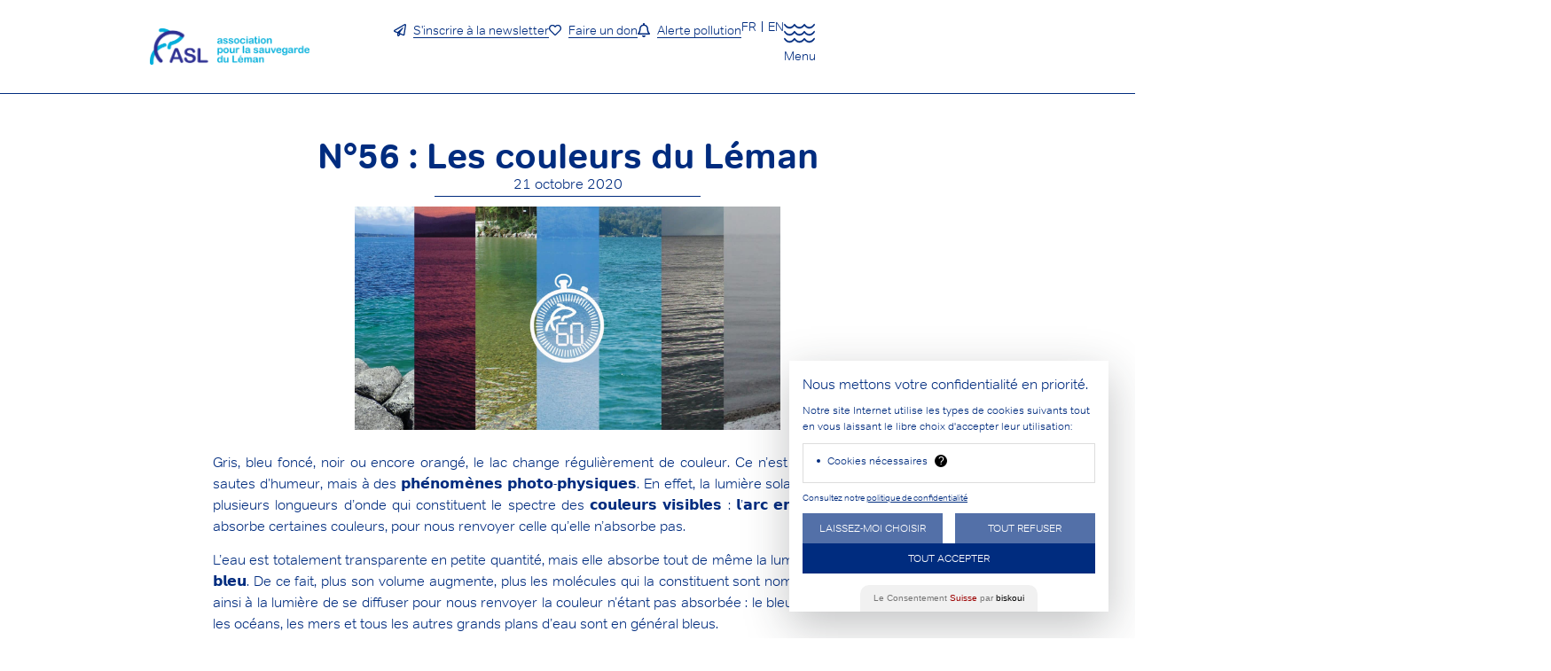

--- FILE ---
content_type: text/html; charset=UTF-8
request_url: https://asleman.org/60_secondes/n56-les-couleurs-du-leman/?lang=en
body_size: 35209
content:
<!doctype html>
<html lang="fr-FR">
<head>
	<meta charset="UTF-8">
	<meta name="viewport" content="width=device-width, initial-scale=1">
	<link rel="profile" href="https://gmpg.org/xfn/11">
	<title>N°56 : Les couleurs du Léman - Association pour la Sauvegarde du Léman</title>
<link data-rocket-prefetch href="https://scripts.clarity.ms" rel="dns-prefetch">
<link data-rocket-prefetch href="https://www.gstatic.com" rel="dns-prefetch">
<link data-rocket-prefetch href="https://static.biskoui.ch" rel="dns-prefetch">
<link data-rocket-prefetch href="https://www.clarity.ms" rel="dns-prefetch">
<link data-rocket-prefetch href="https://www.googletagmanager.com" rel="dns-prefetch">
<link data-rocket-prefetch href="https://tracker.metricool.com" rel="dns-prefetch">
<link data-rocket-prefetch href="https://www.google.com" rel="dns-prefetch"><link rel="preload" data-rocket-preload as="image" href="https://asleman.org/wp-content/uploads/2020/10/58a-scaled-1.jpg" imagesrcset="https://asleman.org/wp-content/uploads/2020/10/58a-scaled-1.jpg 2560w, https://asleman.org/wp-content/uploads/2020/10/58a-scaled-1-300x157.jpg 300w, https://asleman.org/wp-content/uploads/2020/10/58a-scaled-1-1024x537.jpg 1024w, https://asleman.org/wp-content/uploads/2020/10/58a-scaled-1-768x403.jpg 768w, https://asleman.org/wp-content/uploads/2020/10/58a-scaled-1-1536x805.jpg 1536w, https://asleman.org/wp-content/uploads/2020/10/58a-scaled-1-2048x1074.jpg 2048w" imagesizes="(max-width: 2560px) 100vw, 2560px" fetchpriority="high">
<meta name="dc.title" content="N°56 : Les couleurs du Léman - Association pour la Sauvegarde du Léman">
<meta name="dc.description" content="Gris, bleu foncé, noir ou encore orangé, le lac change régulièrement de couleur. Ce n’est certes pas dû à ses sautes d’humeur, mais à des 𝗽𝗵𝗲́𝗻𝗼𝗺𝗲̀𝗻𝗲𝘀 𝗽𝗵𝗼𝘁𝗼-𝗽𝗵𝘆𝘀𝗶𝗾𝘂𝗲𝘀. En effet, la lumière solaire est composée de plusieurs longueurs d’onde qui constituent le spectre des 𝗰𝗼𝘂𝗹𝗲𝘂𝗿𝘀 𝘃𝗶𝘀𝗶𝗯𝗹𝗲𝘀 : 𝗹’𝗮𝗿𝗰 𝗲𝗻 𝗰𝗶𝗲𝗹. Toute…">
<meta name="dc.relation" content="https://asleman.org/60_secondes/n56-les-couleurs-du-leman/">
<meta name="dc.source" content="https://asleman.org/">
<meta name="dc.language" content="fr_FR">
<meta name="description" content="Gris, bleu foncé, noir ou encore orangé, le lac change régulièrement de couleur. Ce n’est certes pas dû à ses sautes d’humeur, mais à des 𝗽𝗵𝗲́𝗻𝗼𝗺𝗲̀𝗻𝗲𝘀 𝗽𝗵𝗼𝘁𝗼-𝗽𝗵𝘆𝘀𝗶𝗾𝘂𝗲𝘀. En effet, la lumière solaire est composée de plusieurs longueurs d’onde qui constituent le spectre des 𝗰𝗼𝘂𝗹𝗲𝘂𝗿𝘀 𝘃𝗶𝘀𝗶𝗯𝗹𝗲𝘀 : 𝗹’𝗮𝗿𝗰 𝗲𝗻 𝗰𝗶𝗲𝗹. Toute…">
<meta name="robots" content="index, follow, max-snippet:-1, max-image-preview:large, max-video-preview:-1">
<link rel="canonical" href="https://asleman.org/60_secondes/n56-les-couleurs-du-leman/">
<meta property="og:url" content="https://asleman.org/60_secondes/n56-les-couleurs-du-leman/">
<meta property="og:site_name" content="Association pour la Sauvegarde du Léman">
<meta property="og:locale" content="fr_FR">
<meta property="og:type" content="article">
<meta property="article:author" content="https://www.facebook.com/AssociationPourLaSauvegardeDuLeman/">
<meta property="article:publisher" content="https://www.facebook.com/AssociationPourLaSauvegardeDuLeman/">
<meta property="og:title" content="N°56 : Les couleurs du Léman - Association pour la Sauvegarde du Léman">
<meta property="og:description" content="Gris, bleu foncé, noir ou encore orangé, le lac change régulièrement de couleur. Ce n’est certes pas dû à ses sautes d’humeur, mais à des 𝗽𝗵𝗲́𝗻𝗼𝗺𝗲̀𝗻𝗲𝘀 𝗽𝗵𝗼𝘁𝗼-𝗽𝗵𝘆𝘀𝗶𝗾𝘂𝗲𝘀. En effet, la lumière solaire est composée de plusieurs longueurs d’onde qui constituent le spectre des 𝗰𝗼𝘂𝗹𝗲𝘂𝗿𝘀 𝘃𝗶𝘀𝗶𝗯𝗹𝗲𝘀 : 𝗹’𝗮𝗿𝗰 𝗲𝗻 𝗰𝗶𝗲𝗹. Toute…">
<meta property="og:image" content="https://asleman.org/wp-content/uploads/2020/10/58a-scaled-1.jpg">
<meta property="og:image:secure_url" content="https://asleman.org/wp-content/uploads/2020/10/58a-scaled-1.jpg">
<meta property="og:image:width" content="2560">
<meta property="og:image:height" content="1342">
<meta name="twitter:card" content="summary">
<meta name="twitter:title" content="N°56 : Les couleurs du Léman - Association pour la Sauvegarde du Léman">
<meta name="twitter:description" content="Gris, bleu foncé, noir ou encore orangé, le lac change régulièrement de couleur. Ce n’est certes pas dû à ses sautes d’humeur, mais à des 𝗽𝗵𝗲́𝗻𝗼𝗺𝗲̀𝗻𝗲𝘀 𝗽𝗵𝗼𝘁𝗼-𝗽𝗵𝘆𝘀𝗶𝗾𝘂𝗲𝘀. En effet, la lumière solaire est composée de plusieurs longueurs d’onde qui constituent le spectre des 𝗰𝗼𝘂𝗹𝗲𝘂𝗿𝘀 𝘃𝗶𝘀𝗶𝗯𝗹𝗲𝘀 : 𝗹’𝗮𝗿𝗰 𝗲𝗻 𝗰𝗶𝗲𝗹. Toute…">
<meta name="twitter:image" content="https://asleman.org/wp-content/uploads/2020/10/58a-scaled-1.jpg">
<link rel='dns-prefetch' href='//www.googletagmanager.com' />

<link rel="alternate" type="application/rss+xml" title="Association pour la Sauvegarde du Léman &raquo; Flux" href="https://asleman.org/feed/" />
<link rel="alternate" type="application/rss+xml" title="Association pour la Sauvegarde du Léman &raquo; Flux des commentaires" href="https://asleman.org/comments/feed/" />
<link rel="alternate" title="oEmbed (JSON)" type="application/json+oembed" href="https://asleman.org/wp-json/oembed/1.0/embed?url=https%3A%2F%2Fasleman.org%2F60_secondes%2Fn56-les-couleurs-du-leman%2F" />
<link rel="alternate" title="oEmbed (XML)" type="text/xml+oembed" href="https://asleman.org/wp-json/oembed/1.0/embed?url=https%3A%2F%2Fasleman.org%2F60_secondes%2Fn56-les-couleurs-du-leman%2F&#038;format=xml" />
<style id='wp-img-auto-sizes-contain-inline-css'>
img:is([sizes=auto i],[sizes^="auto," i]){contain-intrinsic-size:3000px 1500px}
/*# sourceURL=wp-img-auto-sizes-contain-inline-css */
</style>
<style id='wp-emoji-styles-inline-css'>

	img.wp-smiley, img.emoji {
		display: inline !important;
		border: none !important;
		box-shadow: none !important;
		height: 1em !important;
		width: 1em !important;
		margin: 0 0.07em !important;
		vertical-align: -0.1em !important;
		background: none !important;
		padding: 0 !important;
	}
/*# sourceURL=wp-emoji-styles-inline-css */
</style>
<link rel='stylesheet' id='wp-block-library-css' href='https://asleman.org/wp-includes/css/dist/block-library/style.min.css?ver=6.9' media='all' />
<link rel='stylesheet' id='search-filter-flatpickr-css' href='https://asleman.org/wp-content/plugins/search-filter/assets/css/vendor/flatpickr.min.css?ver=3.1.6' media='all' />
<link rel='stylesheet' id='search-filter-css' href='https://asleman.org/wp-content/plugins/search-filter-pro/assets/css/frontend/frontend.css?ver=3.1.6' media='all' />
<style id='wpseopress-local-business-style-inline-css'>
span.wp-block-wpseopress-local-business-field{margin-right:8px}

/*# sourceURL=https://asleman.org/wp-content/plugins/wp-seopress-pro/public/editor/blocks/local-business/style-index.css */
</style>
<style id='wpseopress-table-of-contents-style-inline-css'>
.wp-block-wpseopress-table-of-contents li.active>a{font-weight:bold}

/*# sourceURL=https://asleman.org/wp-content/plugins/wp-seopress-pro/public/editor/blocks/table-of-contents/style-index.css */
</style>
<style id='global-styles-inline-css'>
:root{--wp--preset--aspect-ratio--square: 1;--wp--preset--aspect-ratio--4-3: 4/3;--wp--preset--aspect-ratio--3-4: 3/4;--wp--preset--aspect-ratio--3-2: 3/2;--wp--preset--aspect-ratio--2-3: 2/3;--wp--preset--aspect-ratio--16-9: 16/9;--wp--preset--aspect-ratio--9-16: 9/16;--wp--preset--color--black: #000000;--wp--preset--color--cyan-bluish-gray: #abb8c3;--wp--preset--color--white: #ffffff;--wp--preset--color--pale-pink: #f78da7;--wp--preset--color--vivid-red: #cf2e2e;--wp--preset--color--luminous-vivid-orange: #ff6900;--wp--preset--color--luminous-vivid-amber: #fcb900;--wp--preset--color--light-green-cyan: #7bdcb5;--wp--preset--color--vivid-green-cyan: #00d084;--wp--preset--color--pale-cyan-blue: #8ed1fc;--wp--preset--color--vivid-cyan-blue: #0693e3;--wp--preset--color--vivid-purple: #9b51e0;--wp--preset--gradient--vivid-cyan-blue-to-vivid-purple: linear-gradient(135deg,rgb(6,147,227) 0%,rgb(155,81,224) 100%);--wp--preset--gradient--light-green-cyan-to-vivid-green-cyan: linear-gradient(135deg,rgb(122,220,180) 0%,rgb(0,208,130) 100%);--wp--preset--gradient--luminous-vivid-amber-to-luminous-vivid-orange: linear-gradient(135deg,rgb(252,185,0) 0%,rgb(255,105,0) 100%);--wp--preset--gradient--luminous-vivid-orange-to-vivid-red: linear-gradient(135deg,rgb(255,105,0) 0%,rgb(207,46,46) 100%);--wp--preset--gradient--very-light-gray-to-cyan-bluish-gray: linear-gradient(135deg,rgb(238,238,238) 0%,rgb(169,184,195) 100%);--wp--preset--gradient--cool-to-warm-spectrum: linear-gradient(135deg,rgb(74,234,220) 0%,rgb(151,120,209) 20%,rgb(207,42,186) 40%,rgb(238,44,130) 60%,rgb(251,105,98) 80%,rgb(254,248,76) 100%);--wp--preset--gradient--blush-light-purple: linear-gradient(135deg,rgb(255,206,236) 0%,rgb(152,150,240) 100%);--wp--preset--gradient--blush-bordeaux: linear-gradient(135deg,rgb(254,205,165) 0%,rgb(254,45,45) 50%,rgb(107,0,62) 100%);--wp--preset--gradient--luminous-dusk: linear-gradient(135deg,rgb(255,203,112) 0%,rgb(199,81,192) 50%,rgb(65,88,208) 100%);--wp--preset--gradient--pale-ocean: linear-gradient(135deg,rgb(255,245,203) 0%,rgb(182,227,212) 50%,rgb(51,167,181) 100%);--wp--preset--gradient--electric-grass: linear-gradient(135deg,rgb(202,248,128) 0%,rgb(113,206,126) 100%);--wp--preset--gradient--midnight: linear-gradient(135deg,rgb(2,3,129) 0%,rgb(40,116,252) 100%);--wp--preset--font-size--small: 13px;--wp--preset--font-size--medium: 20px;--wp--preset--font-size--large: 36px;--wp--preset--font-size--x-large: 42px;--wp--preset--spacing--20: 0.44rem;--wp--preset--spacing--30: 0.67rem;--wp--preset--spacing--40: 1rem;--wp--preset--spacing--50: 1.5rem;--wp--preset--spacing--60: 2.25rem;--wp--preset--spacing--70: 3.38rem;--wp--preset--spacing--80: 5.06rem;--wp--preset--shadow--natural: 6px 6px 9px rgba(0, 0, 0, 0.2);--wp--preset--shadow--deep: 12px 12px 50px rgba(0, 0, 0, 0.4);--wp--preset--shadow--sharp: 6px 6px 0px rgba(0, 0, 0, 0.2);--wp--preset--shadow--outlined: 6px 6px 0px -3px rgb(255, 255, 255), 6px 6px rgb(0, 0, 0);--wp--preset--shadow--crisp: 6px 6px 0px rgb(0, 0, 0);}:root { --wp--style--global--content-size: 800px;--wp--style--global--wide-size: 1200px; }:where(body) { margin: 0; }.wp-site-blocks > .alignleft { float: left; margin-right: 2em; }.wp-site-blocks > .alignright { float: right; margin-left: 2em; }.wp-site-blocks > .aligncenter { justify-content: center; margin-left: auto; margin-right: auto; }:where(.wp-site-blocks) > * { margin-block-start: 24px; margin-block-end: 0; }:where(.wp-site-blocks) > :first-child { margin-block-start: 0; }:where(.wp-site-blocks) > :last-child { margin-block-end: 0; }:root { --wp--style--block-gap: 24px; }:root :where(.is-layout-flow) > :first-child{margin-block-start: 0;}:root :where(.is-layout-flow) > :last-child{margin-block-end: 0;}:root :where(.is-layout-flow) > *{margin-block-start: 24px;margin-block-end: 0;}:root :where(.is-layout-constrained) > :first-child{margin-block-start: 0;}:root :where(.is-layout-constrained) > :last-child{margin-block-end: 0;}:root :where(.is-layout-constrained) > *{margin-block-start: 24px;margin-block-end: 0;}:root :where(.is-layout-flex){gap: 24px;}:root :where(.is-layout-grid){gap: 24px;}.is-layout-flow > .alignleft{float: left;margin-inline-start: 0;margin-inline-end: 2em;}.is-layout-flow > .alignright{float: right;margin-inline-start: 2em;margin-inline-end: 0;}.is-layout-flow > .aligncenter{margin-left: auto !important;margin-right: auto !important;}.is-layout-constrained > .alignleft{float: left;margin-inline-start: 0;margin-inline-end: 2em;}.is-layout-constrained > .alignright{float: right;margin-inline-start: 2em;margin-inline-end: 0;}.is-layout-constrained > .aligncenter{margin-left: auto !important;margin-right: auto !important;}.is-layout-constrained > :where(:not(.alignleft):not(.alignright):not(.alignfull)){max-width: var(--wp--style--global--content-size);margin-left: auto !important;margin-right: auto !important;}.is-layout-constrained > .alignwide{max-width: var(--wp--style--global--wide-size);}body .is-layout-flex{display: flex;}.is-layout-flex{flex-wrap: wrap;align-items: center;}.is-layout-flex > :is(*, div){margin: 0;}body .is-layout-grid{display: grid;}.is-layout-grid > :is(*, div){margin: 0;}body{padding-top: 0px;padding-right: 0px;padding-bottom: 0px;padding-left: 0px;}a:where(:not(.wp-element-button)){text-decoration: underline;}:root :where(.wp-element-button, .wp-block-button__link){background-color: #32373c;border-width: 0;color: #fff;font-family: inherit;font-size: inherit;font-style: inherit;font-weight: inherit;letter-spacing: inherit;line-height: inherit;padding-top: calc(0.667em + 2px);padding-right: calc(1.333em + 2px);padding-bottom: calc(0.667em + 2px);padding-left: calc(1.333em + 2px);text-decoration: none;text-transform: inherit;}.has-black-color{color: var(--wp--preset--color--black) !important;}.has-cyan-bluish-gray-color{color: var(--wp--preset--color--cyan-bluish-gray) !important;}.has-white-color{color: var(--wp--preset--color--white) !important;}.has-pale-pink-color{color: var(--wp--preset--color--pale-pink) !important;}.has-vivid-red-color{color: var(--wp--preset--color--vivid-red) !important;}.has-luminous-vivid-orange-color{color: var(--wp--preset--color--luminous-vivid-orange) !important;}.has-luminous-vivid-amber-color{color: var(--wp--preset--color--luminous-vivid-amber) !important;}.has-light-green-cyan-color{color: var(--wp--preset--color--light-green-cyan) !important;}.has-vivid-green-cyan-color{color: var(--wp--preset--color--vivid-green-cyan) !important;}.has-pale-cyan-blue-color{color: var(--wp--preset--color--pale-cyan-blue) !important;}.has-vivid-cyan-blue-color{color: var(--wp--preset--color--vivid-cyan-blue) !important;}.has-vivid-purple-color{color: var(--wp--preset--color--vivid-purple) !important;}.has-black-background-color{background-color: var(--wp--preset--color--black) !important;}.has-cyan-bluish-gray-background-color{background-color: var(--wp--preset--color--cyan-bluish-gray) !important;}.has-white-background-color{background-color: var(--wp--preset--color--white) !important;}.has-pale-pink-background-color{background-color: var(--wp--preset--color--pale-pink) !important;}.has-vivid-red-background-color{background-color: var(--wp--preset--color--vivid-red) !important;}.has-luminous-vivid-orange-background-color{background-color: var(--wp--preset--color--luminous-vivid-orange) !important;}.has-luminous-vivid-amber-background-color{background-color: var(--wp--preset--color--luminous-vivid-amber) !important;}.has-light-green-cyan-background-color{background-color: var(--wp--preset--color--light-green-cyan) !important;}.has-vivid-green-cyan-background-color{background-color: var(--wp--preset--color--vivid-green-cyan) !important;}.has-pale-cyan-blue-background-color{background-color: var(--wp--preset--color--pale-cyan-blue) !important;}.has-vivid-cyan-blue-background-color{background-color: var(--wp--preset--color--vivid-cyan-blue) !important;}.has-vivid-purple-background-color{background-color: var(--wp--preset--color--vivid-purple) !important;}.has-black-border-color{border-color: var(--wp--preset--color--black) !important;}.has-cyan-bluish-gray-border-color{border-color: var(--wp--preset--color--cyan-bluish-gray) !important;}.has-white-border-color{border-color: var(--wp--preset--color--white) !important;}.has-pale-pink-border-color{border-color: var(--wp--preset--color--pale-pink) !important;}.has-vivid-red-border-color{border-color: var(--wp--preset--color--vivid-red) !important;}.has-luminous-vivid-orange-border-color{border-color: var(--wp--preset--color--luminous-vivid-orange) !important;}.has-luminous-vivid-amber-border-color{border-color: var(--wp--preset--color--luminous-vivid-amber) !important;}.has-light-green-cyan-border-color{border-color: var(--wp--preset--color--light-green-cyan) !important;}.has-vivid-green-cyan-border-color{border-color: var(--wp--preset--color--vivid-green-cyan) !important;}.has-pale-cyan-blue-border-color{border-color: var(--wp--preset--color--pale-cyan-blue) !important;}.has-vivid-cyan-blue-border-color{border-color: var(--wp--preset--color--vivid-cyan-blue) !important;}.has-vivid-purple-border-color{border-color: var(--wp--preset--color--vivid-purple) !important;}.has-vivid-cyan-blue-to-vivid-purple-gradient-background{background: var(--wp--preset--gradient--vivid-cyan-blue-to-vivid-purple) !important;}.has-light-green-cyan-to-vivid-green-cyan-gradient-background{background: var(--wp--preset--gradient--light-green-cyan-to-vivid-green-cyan) !important;}.has-luminous-vivid-amber-to-luminous-vivid-orange-gradient-background{background: var(--wp--preset--gradient--luminous-vivid-amber-to-luminous-vivid-orange) !important;}.has-luminous-vivid-orange-to-vivid-red-gradient-background{background: var(--wp--preset--gradient--luminous-vivid-orange-to-vivid-red) !important;}.has-very-light-gray-to-cyan-bluish-gray-gradient-background{background: var(--wp--preset--gradient--very-light-gray-to-cyan-bluish-gray) !important;}.has-cool-to-warm-spectrum-gradient-background{background: var(--wp--preset--gradient--cool-to-warm-spectrum) !important;}.has-blush-light-purple-gradient-background{background: var(--wp--preset--gradient--blush-light-purple) !important;}.has-blush-bordeaux-gradient-background{background: var(--wp--preset--gradient--blush-bordeaux) !important;}.has-luminous-dusk-gradient-background{background: var(--wp--preset--gradient--luminous-dusk) !important;}.has-pale-ocean-gradient-background{background: var(--wp--preset--gradient--pale-ocean) !important;}.has-electric-grass-gradient-background{background: var(--wp--preset--gradient--electric-grass) !important;}.has-midnight-gradient-background{background: var(--wp--preset--gradient--midnight) !important;}.has-small-font-size{font-size: var(--wp--preset--font-size--small) !important;}.has-medium-font-size{font-size: var(--wp--preset--font-size--medium) !important;}.has-large-font-size{font-size: var(--wp--preset--font-size--large) !important;}.has-x-large-font-size{font-size: var(--wp--preset--font-size--x-large) !important;}
:root :where(.wp-block-pullquote){font-size: 1.5em;line-height: 1.6;}
/*# sourceURL=global-styles-inline-css */
</style>
<link rel='stylesheet' id='sbttb-fonts-css' href='https://asleman.org/wp-content/plugins/smooth-back-to-top-button/assets/css/sbttb-fonts.css?ver=1.2' media='all' />
<link rel='stylesheet' id='sbttb-style-css' href='https://asleman.org/wp-content/plugins/smooth-back-to-top-button/assets/css/smooth-back-to-top-button.css?ver=1.2' media='all' />
<link rel='stylesheet' id='trp-language-switcher-style-css' href='https://asleman.org/wp-content/plugins/translatepress-multilingual/assets/css/trp-language-switcher.css?ver=3.0.7' media='all' />
<link rel='stylesheet' id='ivory-search-styles-css' href='https://asleman.org/wp-content/plugins/add-search-to-menu/public/css/ivory-search.min.css?ver=5.5.13' media='all' />
<link rel='stylesheet' id='eae-css-css' href='https://asleman.org/wp-content/plugins/addon-elements-for-elementor-page-builder/assets/css/eae.min.css?ver=1.14.4' media='all' />
<link rel='stylesheet' id='eae-peel-css-css' href='https://asleman.org/wp-content/plugins/addon-elements-for-elementor-page-builder/assets/lib/peel/peel.css?ver=1.14.4' media='all' />
<link rel='stylesheet' id='qi-addons-for-elementor-grid-style-css' href='https://asleman.org/wp-content/plugins/qi-addons-for-elementor/assets/css/grid.min.css?ver=1.9.5' media='all' />
<link rel='stylesheet' id='qi-addons-for-elementor-helper-parts-style-css' href='https://asleman.org/wp-content/plugins/qi-addons-for-elementor/assets/css/helper-parts.min.css?ver=1.9.5' media='all' />
<link rel='stylesheet' id='qi-addons-for-elementor-style-css' href='https://asleman.org/wp-content/plugins/qi-addons-for-elementor/assets/css/main.min.css?ver=1.9.5' media='all' />
<link rel='stylesheet' id='parent-style-css' href='https://asleman.org/wp-content/themes/hello-elementor/style.css?ver=6.9' media='all' />
<link rel='stylesheet' id='child-style-css' href='https://asleman.org/wp-content/themes/theme-enfant/style.css?ver=0.1.0' media='all' />
<link rel='stylesheet' id='hello-elementor-css' href='https://asleman.org/wp-content/themes/hello-elementor/assets/css/reset.css?ver=3.4.4' media='all' />
<link rel='stylesheet' id='hello-elementor-theme-style-css' href='https://asleman.org/wp-content/themes/hello-elementor/assets/css/theme.css?ver=3.4.4' media='all' />
<link rel='stylesheet' id='hello-elementor-header-footer-css' href='https://asleman.org/wp-content/themes/hello-elementor/assets/css/header-footer.css?ver=3.4.4' media='all' />
<link rel='stylesheet' id='elementor-frontend-css' href='https://asleman.org/wp-content/plugins/elementor/assets/css/frontend.min.css?ver=3.34.2' media='all' />
<link rel='stylesheet' id='elementor-post-5-css' href='https://asleman.org/wp-content/uploads/elementor/css/post-5.css?ver=1768941673' media='all' />
<link rel='stylesheet' id='widget-image-css' href='https://asleman.org/wp-content/plugins/elementor/assets/css/widget-image.min.css?ver=3.34.2' media='all' />
<link rel='stylesheet' id='widget-nav-menu-css' href='https://asleman.org/wp-content/plugins/elementor-pro/assets/css/widget-nav-menu.min.css?ver=3.34.1' media='all' />
<link rel='stylesheet' id='widget-icon-box-css' href='https://asleman.org/wp-content/plugins/elementor/assets/css/widget-icon-box.min.css?ver=3.34.2' media='all' />
<link rel='stylesheet' id='widget-social-icons-css' href='https://asleman.org/wp-content/plugins/elementor/assets/css/widget-social-icons.min.css?ver=3.34.2' media='all' />
<link rel='stylesheet' id='e-apple-webkit-css' href='https://asleman.org/wp-content/plugins/elementor/assets/css/conditionals/apple-webkit.min.css?ver=3.34.2' media='all' />
<link rel='stylesheet' id='widget-heading-css' href='https://asleman.org/wp-content/plugins/elementor/assets/css/widget-heading.min.css?ver=3.34.2' media='all' />
<link rel='stylesheet' id='widget-post-info-css' href='https://asleman.org/wp-content/plugins/elementor-pro/assets/css/widget-post-info.min.css?ver=3.34.1' media='all' />
<link rel='stylesheet' id='widget-icon-list-css' href='https://asleman.org/wp-content/plugins/elementor/assets/css/widget-icon-list.min.css?ver=3.34.2' media='all' />
<link rel='stylesheet' id='widget-divider-css' href='https://asleman.org/wp-content/plugins/elementor/assets/css/widget-divider.min.css?ver=3.34.2' media='all' />
<link rel='stylesheet' id='widget-share-buttons-css' href='https://asleman.org/wp-content/plugins/elementor-pro/assets/css/widget-share-buttons.min.css?ver=3.34.1' media='all' />
<link rel='stylesheet' id='widget-post-navigation-css' href='https://asleman.org/wp-content/plugins/elementor-pro/assets/css/widget-post-navigation.min.css?ver=3.34.1' media='all' />
<link rel='stylesheet' id='e-animation-pulse-css' href='https://asleman.org/wp-content/plugins/elementor/assets/lib/animations/styles/e-animation-pulse.min.css?ver=3.34.2' media='all' />
<link rel='stylesheet' id='e-popup-css' href='https://asleman.org/wp-content/plugins/elementor-pro/assets/css/conditionals/popup.min.css?ver=3.34.1' media='all' />
<link rel='stylesheet' id='widget-form-css' href='https://asleman.org/wp-content/plugins/elementor-pro/assets/css/widget-form.min.css?ver=3.34.1' media='all' />
<link rel='stylesheet' id='e-sticky-css' href='https://asleman.org/wp-content/plugins/elementor-pro/assets/css/modules/sticky.min.css?ver=3.34.1' media='all' />
<link rel='stylesheet' id='e-animation-fadeIn-css' href='https://asleman.org/wp-content/plugins/elementor/assets/lib/animations/styles/fadeIn.min.css?ver=3.34.2' media='all' />
<link rel='stylesheet' id='widget-nested-accordion-css' href='https://asleman.org/wp-content/plugins/elementor/assets/css/widget-nested-accordion.min.css?ver=3.34.2' media='all' />
<link rel='stylesheet' id='e-shapes-css' href='https://asleman.org/wp-content/plugins/elementor/assets/css/conditionals/shapes.min.css?ver=3.34.2' media='all' />
<link rel='stylesheet' id='amelia-elementor-widget-font-css' href='https://asleman.org/wp-content/plugins/ameliabooking/public/css/frontend/elementor.css?ver=9.0.3' media='all' />
<link rel='stylesheet' id='elementor-post-16115-css' href='https://asleman.org/wp-content/uploads/elementor/css/post-16115.css?ver=1768941674' media='all' />
<link rel='stylesheet' id='elementor-post-240-css' href='https://asleman.org/wp-content/uploads/elementor/css/post-240.css?ver=1768941674' media='all' />
<link rel='stylesheet' id='elementor-post-16373-css' href='https://asleman.org/wp-content/uploads/elementor/css/post-16373.css?ver=1768941674' media='all' />
<link rel='stylesheet' id='elementor-post-19530-css' href='https://asleman.org/wp-content/uploads/elementor/css/post-19530.css?ver=1768941674' media='all' />
<link rel='stylesheet' id='elementor-post-17462-css' href='https://asleman.org/wp-content/uploads/elementor/css/post-17462.css?ver=1768941674' media='all' />
<link rel='stylesheet' id='elementor-post-117-css' href='https://asleman.org/wp-content/uploads/elementor/css/post-117.css?ver=1768941674' media='all' />
<link rel='stylesheet' id='searchandfilter-css' href='https://asleman.org/wp-content/plugins/search-filter/includes/integrations/legacy//style.css?ver=1.0' media='all' />
<link rel='stylesheet' id='swiper-css' href='https://asleman.org/wp-content/plugins/qi-addons-for-elementor/assets/plugins/swiper/8.4.5/swiper.min.css?ver=8.4.5' media='all' />
<link rel='stylesheet' id='search-filter-ugc-styles-css' href='https://asleman.org/wp-content/uploads/search-filter/style.css?ver=73' media='all' />
<link rel='stylesheet' id='asenha-elementor-ase-repeater-relationship-css' href='https://asleman.org/wp-content/plugins/admin-site-enhancements-pro/includes/premium/custom-content/cfgroup-integrations/elementor-ase-repeater-relationship/assets/css/elementor-ase-repeater-relationship.css?ver=2.0.0' media='all' />
<script type="text/javascript">
		if ( ! Object.hasOwn( window, 'searchAndFilter' ) ) {
			window.searchAndFilter = {};
		}
		</script><script id="jquery-core-js-before">
(function () {
          function ensureFlatpickrFR() {
            if (!window.flatpickr) return;

            // ---- Locale FR (noms, 24h, lundi premier) ----
            if (!flatpickr.l10ns.fr) {
              flatpickr.l10ns.fr = {
                weekdays: {
                  shorthand: ["Dim", "Lun", "Mar", "Mer", "Jeu", "Ven", "Sam"],
                  longhand: ["Dimanche","Lundi","Mardi","Mercredi","Jeudi","Vendredi","Samedi"]
                },
                months: {
                  shorthand: ["Janv","Févr","Mars","Avr","Mai","Juin","Juil","Août","Sept","Oct","Nov","Déc"],
                  longhand: ["Janvier","Février","Mars","Avril","Mai","Juin","Juillet","Août","Septembre","Octobre","Novembre","Décembre"]
                },
                firstDayOfWeek: 1,
                rangeSeparator: " au ",
                weekAbbreviation: "Sem.",
                scrollTitle: "Défiler pour ajuster",
                toggleTitle: "Cliquer pour basculer",
                time_24hr: true
              };
            }

            // ---- Défauts globaux : FR + formats + forcer mobile ----
            try {
              flatpickr.setDefaults({
                locale: flatpickr.l10ns.fr,
                // Affichage/stockage (adapte si tu veux autre chose)
                dateFormat: "d/m/Y",
                altInput: true,
                altFormat: "d/m/Y",
                time_24hr: true,
                disableMobile: true // << clé pour utiliser Flatpickr sur mobile
              });
            } catch (e) {
              // setDefaults existe depuis longtemps, on ignore en cas de conflit exotique
            }

            // ---- Ciblage des champs Search & Filter Pro (et cas génériques) ----
            var selectors = [
              "input.flatpickr",
              ".sf-field-date input",
              'input[data-sf-field-type="date"]',
              ".searchandfilter input[type=date]" // au cas où S&F rend un input date
            ];
            var inputs = document.querySelectorAll(selectors.join(","));

            inputs.forEach(function (el) {
              // Si une instance existe déjà…
              if (el._flatpickr) {
                var fp = el._flatpickr;

                // Si l'instance a basculé en mobile natif, on détruit et on ré-initialise
                // avec disableMobile: true pour forcer Flatpickr.
                var needReinit =
                  fp.isMobile || // Flatpickr a choisi l'input natif
                  fp.config.disableMobile !== true ||
                  fp.config.locale !== "fr";

                if (needReinit) {
                  // Sauvegarde des options actuelles pour ne pas perdre la config S&F
                  var prev = {};
                  for (var k in fp.config) {
                    if (Object.prototype.hasOwnProperty.call(fp.config, k)) {
                      prev[k] = fp.config[k];
                    }
                  }

                  try { fp.destroy(); } catch (e) {}

                  // Re-init avec nos overrides (neutres sinon)
                  prev.locale = "fr";
                  prev.disableMobile = true;
                  // Harmonisation format FR (n'écrase pas un format déjà imposé côté S&F s'il existe)
                  prev.dateFormat = prev.dateFormat || "d/m/Y";
                  prev.altInput = (typeof prev.altInput === "boolean") ? prev.altInput : true;
                  prev.altFormat = prev.altFormat || "d/m/Y";
                  prev.time_24hr = (typeof prev.time_24hr === "boolean") ? prev.time_24hr : true;

                  flatpickr(el, prev);
                } else {
                  // Instance déjà OK : on s'assure juste de la locale et on redessine
                  fp.set("locale", "fr");
                  fp.set("disableMobile", true);
                  fp.redraw && fp.redraw();
                }
              } else {
                // Pas encore initialisé : on initialise nous-mêmes proprement
                flatpickr(el, {
                  locale: "fr",
                  dateFormat: "d/m/Y",
                  altInput: true,
                  altFormat: "d/m/Y",
                  time_24hr: true,
                  disableMobile: true
                });
              }
            });
          }

          // Initial
          document.addEventListener("DOMContentLoaded", ensureFlatpickrFR);

          // Rafraîchissements Search & Filter Pro
          ["sf:ajaxfinish","sf:loaded","sf:init"].forEach(function(evt){
            document.addEventListener(evt, ensureFlatpickrFR);
          });

          // Sécurité : si Flatpickr arrive après (chargement async), on retente
          var retries = 0;
          var t = setInterval(function(){
            if (window.flatpickr || retries++ > 20) { // ~2s
              clearInterval(t);
              ensureFlatpickrFR();
            }
          }, 100);
        })();
        
//# sourceURL=jquery-core-js-before
</script>
<script src="https://asleman.org/wp-includes/js/jquery/jquery.min.js?ver=3.7.1" id="jquery-core-js"></script>
<script src="https://asleman.org/wp-includes/js/jquery/jquery-migrate.min.js?ver=3.4.1" id="jquery-migrate-js"></script>
<script src="https://asleman.org/wp-content/plugins/addon-elements-for-elementor-page-builder/assets/js/iconHelper.js?ver=1.0" id="eae-iconHelper-js"></script>
<script src="https://asleman.org/wp-content/plugins/search-filter/assets/js/vendor/flatpickr.min.js?ver=3.1.6" id="search-filter-flatpickr-js"></script>
<script id="search-filter-js-before">
window.searchAndFilter.frontend = {"fields":{},"queries":{},"library":{"fields":{},"components":{}},"restNonce":"fbc7da6b0a","homeUrl":"https:\/\/asleman.org","isPro":true,"suggestionsNonce":"d0b6995fb7"};
//# sourceURL=search-filter-js-before
</script>
<script src="https://asleman.org/wp-content/plugins/search-filter-pro/assets/js/frontend/frontend.js?ver=3.1.6" id="search-filter-js"></script>

<!-- Extrait de code de la balise Google (gtag.js) ajouté par Site Kit -->
<!-- Extrait Google Analytics ajouté par Site Kit -->
<script src="https://www.googletagmanager.com/gtag/js?id=G-GGJ0FV5YV1" id="google_gtagjs-js" async></script>
<script id="google_gtagjs-js-after">
window.dataLayer = window.dataLayer || [];function gtag(){dataLayer.push(arguments);}
gtag("set","linker",{"domains":["asleman.org"]});
gtag("js", new Date());
gtag("set", "developer_id.dZTNiMT", true);
gtag("config", "G-GGJ0FV5YV1");
 window._googlesitekit = window._googlesitekit || {}; window._googlesitekit.throttledEvents = []; window._googlesitekit.gtagEvent = (name, data) => { var key = JSON.stringify( { name, data } ); if ( !! window._googlesitekit.throttledEvents[ key ] ) { return; } window._googlesitekit.throttledEvents[ key ] = true; setTimeout( () => { delete window._googlesitekit.throttledEvents[ key ]; }, 5 ); gtag( "event", name, { ...data, event_source: "site-kit" } ); }; 
//# sourceURL=google_gtagjs-js-after
</script>
<link rel="https://api.w.org/" href="https://asleman.org/wp-json/" /><link rel="alternate" title="JSON" type="application/json" href="https://asleman.org/wp-json/wp/v2/60_secondes/5977" /><meta name="generator" content="WordPress 6.9" />
<link rel='shortlink' href='https://asleman.org/?p=5977' />
<meta name="generator" content="Site Kit by Google 1.170.0" />		<script type="text/javascript">
				(function(c,l,a,r,i,t,y){
					c[a]=c[a]||function(){(c[a].q=c[a].q||[]).push(arguments)};t=l.createElement(r);t.async=1;
					t.src="https://www.clarity.ms/tag/"+i+"?ref=wordpress";y=l.getElementsByTagName(r)[0];y.parentNode.insertBefore(t,y);
				})(window, document, "clarity", "script", "u91bexlco4");
		</script>
		
            <style type="text/css">
                .progress-wrap {
                    bottom: 50px;
                    height: 46px;
                    width: 46px;
                    border-radius: 46px;
                    background-color: #ffffff00;
                    box-shadow: inset 0 0 0 3px #ffffff;
                }

                .progress-wrap.btn-left-side {
                    left: 50px;
                }

                .progress-wrap.btn-right-side {
                    right: 50px;
                }

				.progress-wrap.btn-center {
					inset-inline: 0;
					margin-inline: auto;
				}

                .progress-wrap::after {
                    width: 46px;
                    height: 46px;
                    color: #00a1d4;
                    font-size: 24px;
                    content: '\e900';
                    line-height: 46px;
                }

                .progress-wrap:hover::after {
                    color: #00a1d4;
                }

                .progress-wrap svg.progress-circle path {
                    stroke: #00a1d4;
                    stroke-width: 3px;
                }

                .progress-wrap {
    box-shadow: inset 0 0 0 3px #ffffff00;
}

@media (max-width:767px) {
.progress-wrap {
    bottom: 25px!important;
    right: 25px !important;
}}
                
                
            </style>

			<link rel="alternate" hreflang="fr-FR" href="https://asleman.org/60_secondes/n56-les-couleurs-du-leman/?lang=en"/>
<link rel="alternate" hreflang="en-GB" href="https://asleman.org/en/60_secondes/n56-les-couleurs-du-leman/?lang=en"/>
<link rel="alternate" hreflang="fr" href="https://asleman.org/60_secondes/n56-les-couleurs-du-leman/?lang=en"/>
<link rel="alternate" hreflang="en" href="https://asleman.org/en/60_secondes/n56-les-couleurs-du-leman/?lang=en"/>
<style id="preventDefaultBGImagesFromLoading">
.randomBGImage {
background-image: none!important;
}
</style>
<meta name="generator" content="Elementor 3.34.2; features: e_font_icon_svg, additional_custom_breakpoints; settings: css_print_method-external, google_font-enabled, font_display-swap">
<script>
  window.biskouiSettings = {
    clientId: "350985",
  };

  (function (d, s) {
    var t = d.getElementsByTagName(s)[0],
    e = d.createElement(s);
    e.async = true;
    e.src = "https://static.biskoui.ch/sdk.js";
    t.parentNode.insertBefore(e, t);
  })(document, "script");
</script>
			<style>
				.e-con.e-parent:nth-of-type(n+4):not(.e-lazyloaded):not(.e-no-lazyload),
				.e-con.e-parent:nth-of-type(n+4):not(.e-lazyloaded):not(.e-no-lazyload) * {
					background-image: none !important;
				}
				@media screen and (max-height: 1024px) {
					.e-con.e-parent:nth-of-type(n+3):not(.e-lazyloaded):not(.e-no-lazyload),
					.e-con.e-parent:nth-of-type(n+3):not(.e-lazyloaded):not(.e-no-lazyload) * {
						background-image: none !important;
					}
				}
				@media screen and (max-height: 640px) {
					.e-con.e-parent:nth-of-type(n+2):not(.e-lazyloaded):not(.e-no-lazyload),
					.e-con.e-parent:nth-of-type(n+2):not(.e-lazyloaded):not(.e-no-lazyload) * {
						background-image: none !important;
					}
				}
			</style>
			<link rel="icon" href="https://asleman.org/wp-content/uploads/2024/03/asl-favicon-150x150.png" sizes="32x32" />
<link rel="icon" href="https://asleman.org/wp-content/uploads/2024/03/asl-favicon-300x300.png" sizes="192x192" />
<link rel="apple-touch-icon" href="https://asleman.org/wp-content/uploads/2024/03/asl-favicon-300x300.png" />
<meta name="msapplication-TileImage" content="https://asleman.org/wp-content/uploads/2024/03/asl-favicon-300x300.png" />
		<style id="wp-custom-css">
			.wpforms-field-label {
    margin-bottom: 15px!important;
}

.qodef-qi-wp-forms input[type=checkbox] {
    border-style: none!important;
}

.qodef-qi-wp-forms input[type=radio] {
    border-style: none!important;
}

.qodef-qi-wp-forms textarea {
    height: 150px!important;
}

.elementor-counter-title {
    line-height: 20px;
    text-align: center;
}

.biskoui-mount .biskoui-cookie-banner-buttons .biskoui-cookie-banner-buttons-half {
    background-color: #00a1d4!important;
}

.grecaptcha-badge { 
    visibility: hidden !important;
}		</style>
					<style type="text/css">
					.is-form-id-18275 .is-search-submit:focus,
			.is-form-id-18275 .is-search-submit:hover,
			.is-form-id-18275 .is-search-submit,
            .is-form-id-18275 .is-search-icon {
			            background-color: #00a1d4 !important;            			}
            			</style>
					<style type="text/css">
					.is-form-id-18273 .is-search-submit:focus,
			.is-form-id-18273 .is-search-submit:hover,
			.is-form-id-18273 .is-search-submit,
            .is-form-id-18273 .is-search-icon {
			            background-color: #00a1d4 !important;            			}
            			</style>
		<meta name="generator" content="WP Rocket 3.20.3" data-wpr-features="wpr_defer_js wpr_preconnect_external_domains wpr_oci wpr_preload_links wpr_desktop" /></head>
<body class="wp-singular 60_secondes-template-default single single-60_secondes postid-5977 wp-custom-logo wp-embed-responsive wp-theme-hello-elementor wp-child-theme-theme-enfant translatepress-fr_FR hello-elementor qodef-qi--no-touch qi-addons-for-elementor-1.9.5 hello-elementor-default elementor-default elementor-kit-5 elementor-page-16373">


<a class="skip-link screen-reader-text" href="#content">Aller au contenu</a>

		<header  data-elementor-type="header" data-elementor-id="16115" class="elementor elementor-16115 elementor-location-header" data-elementor-post-type="elementor_library">
			<div class="elementor-element elementor-element-532c10d e-con-full top e-flex e-con e-parent" data-id="532c10d" data-element_type="container" id="top" data-settings="{&quot;background_background&quot;:&quot;classic&quot;}">
		<div  class="elementor-element elementor-element-7ef9483 e-flex e-con-boxed e-con e-child" data-id="7ef9483" data-element_type="container">
					<div  class="e-con-inner">
		<div class="elementor-element elementor-element-e2ea8b0 e-con-full e-flex e-con e-child" data-id="e2ea8b0" data-element_type="container">
				<div class="elementor-element elementor-element-dca8f78 elementor-widget elementor-widget-image" data-id="dca8f78" data-element_type="widget" data-widget_type="image.default">
				<div class="elementor-widget-container">
																<a href="https://asleman.org">
							<img fetchpriority="high" width="2560" height="930" src="https://asleman.org/wp-content/uploads/2024/03/logo_3lignes.png" class="attachment-full size-full wp-image-18265" alt="" srcset="https://asleman.org/wp-content/uploads/2024/03/logo_3lignes.png 2560w, https://asleman.org/wp-content/uploads/2024/03/logo_3lignes-300x109.png 300w, https://asleman.org/wp-content/uploads/2024/03/logo_3lignes-1024x372.png 1024w, https://asleman.org/wp-content/uploads/2024/03/logo_3lignes-768x279.png 768w, https://asleman.org/wp-content/uploads/2024/03/logo_3lignes-1536x558.png 1536w, https://asleman.org/wp-content/uploads/2024/03/logo_3lignes-2048x744.png 2048w, https://asleman.org/wp-content/uploads/2024/03/logo_3lignes-18x7.png 18w" sizes="(max-width: 2560px) 100vw, 2560px" />								</a>
															</div>
				</div>
				</div>
		<div class="elementor-element elementor-element-025fcb6 e-con-full e-flex e-con e-child" data-id="025fcb6" data-element_type="container">
				<div class="elementor-element elementor-element-4bb84e3 elementor-hidden-tablet elementor-hidden-mobile elementor-widget elementor-widget-qi_addons_for_elementor_button" data-id="4bb84e3" data-element_type="widget" data-widget_type="qi_addons_for_elementor_button.default">
				<div class="elementor-widget-container">
					<a class="qodef-shortcode qodef-m qodef-qi-button qodef-html--link qodef-layout--textual qodef-icon--left qodef-hover--icon-move-horizontal-short qodef-text-underline qodef-underline--left qodef-button-underline-draw" href="#elementor-action%3Aaction%3Dpopup%3Aopen%26settings%3DeyJpZCI6IjE3NDYyIiwidG9nZ2xlIjpmYWxzZX0%3D" target="_self">
	<span class="qodef-m-text">S&#039;inscrire à la newsletter</span>
		<span class="qodef-m-icon">
		<span class="qodef-m-icon-inner">
			<svg aria-hidden="true" class="e-font-icon-svg e-far-paper-plane" viewBox="0 0 512 512" xmlns="http://www.w3.org/2000/svg"><path d="M440 6.5L24 246.4c-34.4 19.9-31.1 70.8 5.7 85.9L144 379.6V464c0 46.4 59.2 65.5 86.6 28.6l43.8-59.1 111.9 46.2c5.9 2.4 12.1 3.6 18.3 3.6 8.2 0 16.3-2.1 23.6-6.2 12.8-7.2 21.6-20 23.9-34.5l59.4-387.2c6.1-40.1-36.9-68.8-71.5-48.9zM192 464v-64.6l36.6 15.1L192 464zm212.6-28.7l-153.8-63.5L391 169.5c10.7-15.5-9.5-33.5-23.7-21.2L155.8 332.6 48 288 464 48l-59.4 387.3z"></path></svg>					</span>
	</span>
</a>
				</div>
				</div>
				<div class="elementor-element elementor-element-be7571e elementor-hidden-tablet elementor-hidden-mobile elementor-widget elementor-widget-qi_addons_for_elementor_button" data-id="be7571e" data-element_type="widget" data-widget_type="qi_addons_for_elementor_button.default">
				<div class="elementor-widget-container">
					<a class="qodef-shortcode qodef-m qodef-qi-button qodef-html--link qodef-layout--textual qodef-icon--left qodef-hover--icon-move-horizontal-short qodef-text-underline qodef-underline--left qodef-button-underline-draw" href="https://asl.payrexx.com/fr/pay?cid=d3d38716" target="_blank" rel="noopener noreferrer nofollow">
	<span class="qodef-m-text">Faire un don</span>
		<span class="qodef-m-icon">
		<span class="qodef-m-icon-inner">
			<svg aria-hidden="true" class="e-font-icon-svg e-far-heart" viewBox="0 0 512 512" xmlns="http://www.w3.org/2000/svg"><path d="M458.4 64.3C400.6 15.7 311.3 23 256 79.3 200.7 23 111.4 15.6 53.6 64.3-21.6 127.6-10.6 230.8 43 285.5l175.4 178.7c10 10.2 23.4 15.9 37.6 15.9 14.3 0 27.6-5.6 37.6-15.8L469 285.6c53.5-54.7 64.7-157.9-10.6-221.3zm-23.6 187.5L259.4 430.5c-2.4 2.4-4.4 2.4-6.8 0L77.2 251.8c-36.5-37.2-43.9-107.6 7.3-150.7 38.9-32.7 98.9-27.8 136.5 10.5l35 35.7 35-35.7c37.8-38.5 97.8-43.2 136.5-10.6 51.1 43.1 43.5 113.9 7.3 150.8z"></path></svg>					</span>
	</span>
</a>
				</div>
				</div>
				<div class="elementor-element elementor-element-2a08e3b elementor-hidden-tablet elementor-hidden-mobile elementor-widget elementor-widget-qi_addons_for_elementor_button" data-id="2a08e3b" data-element_type="widget" data-widget_type="qi_addons_for_elementor_button.default">
				<div class="elementor-widget-container">
					<a class="qodef-shortcode qodef-m qodef-qi-button qodef-html--link qodef-layout--textual qodef-icon--left qodef-hover--icon-move-horizontal-short qodef-text-underline qodef-underline--left qodef-button-underline-draw" href="https://asleman.org/alerte-pollution/" target="_self">
	<span class="qodef-m-text">Alerte pollution</span>
		<span class="qodef-m-icon">
		<span class="qodef-m-icon-inner">
			<svg aria-hidden="true" class="e-font-icon-svg e-far-bell" viewBox="0 0 448 512" xmlns="http://www.w3.org/2000/svg"><path d="M439.39 362.29c-19.32-20.76-55.47-51.99-55.47-154.29 0-77.7-54.48-139.9-127.94-155.16V32c0-17.67-14.32-32-31.98-32s-31.98 14.33-31.98 32v20.84C118.56 68.1 64.08 130.3 64.08 208c0 102.3-36.15 133.53-55.47 154.29-6 6.45-8.66 14.16-8.61 21.71.11 16.4 12.98 32 32.1 32h383.8c19.12 0 32-15.6 32.1-32 .05-7.55-2.61-15.27-8.61-21.71zM67.53 368c21.22-27.97 44.42-74.33 44.53-159.42 0-.2-.06-.38-.06-.58 0-61.86 50.14-112 112-112s112 50.14 112 112c0 .2-.06.38-.06.58.11 85.1 23.31 131.46 44.53 159.42H67.53zM224 512c35.32 0 63.97-28.65 63.97-64H160.03c0 35.35 28.65 64 63.97 64z"></path></svg>					</span>
	</span>
</a>
				</div>
				</div>
				<div class="elementor-element elementor-element-4688eb9 elementor-nav-menu__align-end elementor-nav-menu--dropdown-none elementor-widget elementor-widget-nav-menu" data-id="4688eb9" data-element_type="widget" data-settings="{&quot;layout&quot;:&quot;horizontal&quot;,&quot;submenu_icon&quot;:{&quot;value&quot;:&quot;&lt;svg aria-hidden=\&quot;true\&quot; class=\&quot;e-font-icon-svg e-fas-caret-down\&quot; viewBox=\&quot;0 0 320 512\&quot; xmlns=\&quot;http:\/\/www.w3.org\/2000\/svg\&quot;&gt;&lt;path d=\&quot;M31.3 192h257.3c17.8 0 26.7 21.5 14.1 34.1L174.1 354.8c-7.8 7.8-20.5 7.8-28.3 0L17.2 226.1C4.6 213.5 13.5 192 31.3 192z\&quot;&gt;&lt;\/path&gt;&lt;\/svg&gt;&quot;,&quot;library&quot;:&quot;fa-solid&quot;}}" data-widget_type="nav-menu.default">
				<div class="elementor-widget-container">
								<nav aria-label="Menu" class="elementor-nav-menu--main elementor-nav-menu__container elementor-nav-menu--layout-horizontal e--pointer-underline e--animation-none">
				<ul id="menu-1-4688eb9" class="elementor-nav-menu"><li class="trp-language-switcher-container menu-item menu-item-type-post_type menu-item-object-language_switcher current-language-menu-item menu-item-17595"><a href="https://asleman.org/60_secondes/n56-les-couleurs-du-leman/?lang=en" class="elementor-item"><span data-no-translation><span class="trp-ls-language-name">FR</span></span></a></li>
<li class="trp-language-switcher-container menu-item menu-item-type-post_type menu-item-object-language_switcher menu-item-17594"><a href="https://asleman.org/en/60_secondes/n56-les-couleurs-du-leman/?lang=en" class="elementor-item"><span data-no-translation><span class="trp-ls-language-name">EN</span></span></a></li>
</ul>			</nav>
						<nav class="elementor-nav-menu--dropdown elementor-nav-menu__container" aria-hidden="true">
				<ul id="menu-2-4688eb9" class="elementor-nav-menu"><li class="trp-language-switcher-container menu-item menu-item-type-post_type menu-item-object-language_switcher current-language-menu-item menu-item-17595"><a href="https://asleman.org/60_secondes/n56-les-couleurs-du-leman/?lang=en" class="elementor-item" tabindex="-1"><span data-no-translation><span class="trp-ls-language-name">FR</span></span></a></li>
<li class="trp-language-switcher-container menu-item menu-item-type-post_type menu-item-object-language_switcher menu-item-17594"><a href="https://asleman.org/en/60_secondes/n56-les-couleurs-du-leman/?lang=en" class="elementor-item" tabindex="-1"><span data-no-translation><span class="trp-ls-language-name">EN</span></span></a></li>
</ul>			</nav>
						</div>
				</div>
				<div class="elementor-element elementor-element-2b8eeaf elementor-widget__width-auto elementor-view-default elementor-position-block-start elementor-mobile-position-block-start elementor-widget elementor-widget-icon-box" data-id="2b8eeaf" data-element_type="widget" data-widget_type="icon-box.default">
				<div class="elementor-widget-container">
							<div class="elementor-icon-box-wrapper">

						<div class="elementor-icon-box-icon">
				<a href="#elementor-action%3Aaction%3Dpopup%3Aopen%26settings%3DeyJpZCI6IjExNyIsInRvZ2dsZSI6ZmFsc2V9" class="elementor-icon" tabindex="-1" aria-label="Menu">
				<svg xmlns="http://www.w3.org/2000/svg" id="Calque_2" data-name="Calque 2" viewBox="0 0 335.77 205.77"><defs><style>      .cls-1 {        fill: #002c7f;        stroke: #002c7f;        stroke-miterlimit: 10;        stroke-width: 5px;      }    </style></defs><g id="_&#xEB;&#xCE;&#xD3;&#xC8;_1" data-name="&#xEB;&#xCE;&#xD3;&#xC8; 1"><g id="cH2Lgp"><g><path class="cls-1" d="M274.78,203.27c-19.19-1.07-36.27-8.96-50.29-26.35-2.4-2.98-3.83-3.88-6.63-.35-27.94,35.22-71.5,35.05-99.92.33-2.74-3.35-4.27-3.41-7,.02-27.72,34.89-72.84,34.52-100.3-.67-2.06-2.64-4.18-5.25-6.03-8.13-2.72-4.25-2.66-9.03.07-11.55,3.3-3.03,5.89-1.45,8.32,2.22,10.51,15.9,23.46,26.49,39.74,29.25,20.92,3.55,38.62-5.12,53.16-24.52,6.85-9.14,7.81-12.97,16.66-.86,22.13,30.27,53.06,34.8,80.03,12.21,4.59-3.85,8.76-8.61,12.27-14.18,4.81-7.63,7.45-7.73,12.38-.51,21.43,31.45,53.34,37.7,80.93,15.66,5.48-4.38,10.23-10,14.31-16.53,3.02-4.83,6.36-5.69,9.02-2.6,2.54,2.94,2.33,6.98-.64,11.5-14.68,22.39-33.49,33.8-56.09,35.05Z"></path><path class="cls-1" d="M273.87,50.57c-18.45-.57-34.72-9.01-48.46-25.26-3-3.54-4.73-4.25-8.11-.21-28.6,34.08-70.65,33.82-98.96-.44-2.64-3.19-4.22-3.67-7.09-.23-14.92,17.87-32.62,27.08-53.06,25.9-22.03-1.28-39.86-13.85-53.96-35.53-2.32-3.56-2.41-7.65.33-10.56,3.01-3.2,5.89-1.64,8.34,2.05,13.45,20.25,30.32,30.77,51.21,29.81,18.1-.83,32.49-11.31,44.34-28.35,4.72-6.79,7.58-6.84,12.22.23,23.26,35.47,64.43,37.96,90.22,5.46,1.53-1.93,3-3.95,4.48-5.94,4.96-6.66,7.56-6.51,12.34.63,7.67,11.46,16.92,20.03,28.23,24.34,22.86,8.7,43.23,2.77,60.84-18.12,2.25-2.67,4.25-5.68,6.34-8.56,2.25-3.1,4.98-4.51,7.73-1.79,2.9,2.86,2.81,6.81.7,10.51-5.15,9.05-11.74,16.07-19.08,21.94-11.74,9.4-24.6,13.81-38.61,14.14Z"></path><path class="cls-1" d="M165.83,126.61c-16.09-.29-31.8-7.84-45.28-23-1.15-1.3-2.48-2.38-3.51-3.81-1.91-2.66-3.34-2.22-5.33.18-14.99,18.07-32.58,27.76-53.31,26.46-21.99-1.38-40.05-13.05-53.96-35.22-2.37-3.77-2.83-7.81.27-10.95,3.15-3.2,5.94-1.2,8.34,2.36,9.27,13.76,20.33,24.11,34.35,27.95,23.56,6.46,43.45-2.43,59.83-24.98,1.25-1.73,2.26-3.86,3.72-5.2,3.42-3.15,6.27-1.56,8.75,2.32,7.38,11.53,16.56,19.8,27.34,25.21,21.91,10.99,49.57,2.46,65.25-20.21,8.14-11.77,8.63-11.78,17.19-.43,21.25,28.17,51.74,33.58,77.18,13.44,6.01-4.76,11.16-10.98,15.88-17.79,3.39-4.89,6.64-5.47,9.02-2.27,2.43,3.26,1.97,7.52-1.08,12.09-24.16,36.18-61.46,42.87-90.32,22.52-5.81-4.09-11.15-9.04-15.89-15-2.36-2.97-4.04-2.74-6.46.28-13.98,17.39-30.78,25.99-51.98,26.06Z"></path></g></g></g></svg>				</a>
			</div>
			
						<div class="elementor-icon-box-content">

									<h3 class="elementor-icon-box-title">
						<a href="#elementor-action%3Aaction%3Dpopup%3Aopen%26settings%3DeyJpZCI6IjExNyIsInRvZ2dsZSI6ZmFsc2V9" >
							Menu						</a>
					</h3>
				
				
			</div>
			
		</div>
						</div>
				</div>
				</div>
					</div>
				</div>
				</div>
				</header>
				<div  data-elementor-type="single-post" data-elementor-id="16373" class="elementor elementor-16373 elementor-location-single post-5977 60_secondes type-60_secondes status-publish has-post-thumbnail hentry" data-elementor-post-type="elementor_library">
			<div  class="elementor-element elementor-element-1ae5146 e-flex e-con-boxed e-con e-parent" data-id="1ae5146" data-element_type="container">
					<div  class="e-con-inner">
				<div class="elementor-element elementor-element-4246538 elementor-widget elementor-widget-theme-post-title elementor-page-title elementor-widget-heading" data-id="4246538" data-element_type="widget" data-widget_type="theme-post-title.default">
				<div class="elementor-widget-container">
					<h1 class="elementor-heading-title elementor-size-default">N°56 : Les couleurs du Léman</h1>				</div>
				</div>
				<div class="elementor-element elementor-element-6df5535 elementor-align-center elementor-widget elementor-widget-post-info" data-id="6df5535" data-element_type="widget" data-widget_type="post-info.default">
				<div class="elementor-widget-container">
							<ul class="elementor-inline-items elementor-icon-list-items elementor-post-info">
								<li class="elementor-icon-list-item elementor-repeater-item-9768b50 elementor-inline-item" itemprop="datePublished">
													<span class="elementor-icon-list-text elementor-post-info__item elementor-post-info__item--type-date">
										<time>21 octobre 2020</time>					</span>
								</li>
				</ul>
						</div>
				</div>
				<div class="elementor-element elementor-element-a7ffd2e elementor-widget-divider--view-line elementor-widget elementor-widget-divider" data-id="a7ffd2e" data-element_type="widget" data-widget_type="divider.default">
				<div class="elementor-widget-container">
							<div class="elementor-divider">
			<span class="elementor-divider-separator">
						</span>
		</div>
						</div>
				</div>
				<div class="elementor-element elementor-element-2244402 elementor-widget elementor-widget-theme-post-featured-image elementor-widget-image" data-id="2244402" data-element_type="widget" data-widget_type="theme-post-featured-image.default">
				<div class="elementor-widget-container">
															<img fetchpriority="high" width="2560" height="1342" src="https://asleman.org/wp-content/uploads/2020/10/58a-scaled-1.jpg" class="attachment-full size-full wp-image-5978" alt="" srcset="https://asleman.org/wp-content/uploads/2020/10/58a-scaled-1.jpg 2560w, https://asleman.org/wp-content/uploads/2020/10/58a-scaled-1-300x157.jpg 300w, https://asleman.org/wp-content/uploads/2020/10/58a-scaled-1-1024x537.jpg 1024w, https://asleman.org/wp-content/uploads/2020/10/58a-scaled-1-768x403.jpg 768w, https://asleman.org/wp-content/uploads/2020/10/58a-scaled-1-1536x805.jpg 1536w, https://asleman.org/wp-content/uploads/2020/10/58a-scaled-1-2048x1074.jpg 2048w" sizes="(max-width: 2560px) 100vw, 2560px" />															</div>
				</div>
				<div class="elementor-element elementor-element-da47e41 elementor-widget elementor-widget-theme-post-content" data-id="da47e41" data-element_type="widget" data-widget_type="theme-post-content.default">
				<div class="elementor-widget-container">
					
<p>Gris, bleu foncé, noir ou encore orangé, le lac change régulièrement de couleur. Ce n’est certes pas dû à ses sautes d’humeur, mais à des 𝗽𝗵𝗲́𝗻𝗼𝗺𝗲̀𝗻𝗲𝘀 𝗽𝗵𝗼𝘁𝗼-𝗽𝗵𝘆𝘀𝗶𝗾𝘂𝗲𝘀. En effet, la lumière solaire est composée de plusieurs longueurs d’onde qui constituent le spectre des 𝗰𝗼𝘂𝗹𝗲𝘂𝗿𝘀 𝘃𝗶𝘀𝗶𝗯𝗹𝗲𝘀 : 𝗹’𝗮𝗿𝗰 𝗲𝗻 𝗰𝗶𝗲𝗹. Toute matière absorbe certaines couleurs, pour nous renvoyer celle qu’elle n’absorbe pas.</p>



<p>L&#8217;eau est totalement transparente en petite quantité, mais elle absorbe tout de même la lumière solaire, 𝘀𝗮𝘂𝗳 𝗹𝗲 𝗯𝗹𝗲𝘂. De ce fait, plus son volume augmente, plus les molécules qui la constituent sont nombreuses, permettant ainsi à la lumière de se diffuser pour nous renvoyer la couleur n’étant pas absorbée : le bleu. C’est pour cela que les océans, les mers et tous les autres grands plans d’eau sont en général bleus.</p>



<p>Il arrive fréquemment que le lac se teinte de bleu verdâtre ou même d’un turquoise, en passant presque par le jaune.</p>



<p>En effet, dans les plans d’eaux douces comme le Léman, l’eau peut être facilement perturbée par des algues, des sédiments ou des boues. Ces particules sont à l’origine des changements d’apparence du lac et la nature de ces dernières définit la couleur que nous percevons. Par exemple, les algues qui contiennent de la chlorophylle (pigment vert), nous renvoient une couleur verte. Inversement, la 𝗱𝗶𝘀𝗽𝗲𝗿𝘀𝗶𝗼𝗻 𝗱𝗲 𝗺𝗶𝗰𝗿𝗼𝗽𝗮𝗿𝘁𝗶𝗰𝘂𝗹𝗲𝘀 𝗰𝗮𝗹𝗰𝗮𝗶𝗿𝗲𝘀 très blanches lors d’épisodes venteux donne lieu à une interaction avec la lumière pour nous renvoyer un bleu turquoise, digne de l’Oeschinensee ! (Sur les hauteurs de Kandersteg, dans le canton de Berne)</p>



<p>La surface de l’eau quant à elle peut tout changer : les petites vaguelettes en plein soleil peuvent donner lieu à un lac scintillant et lorsqu’il est très calme, on peut même observer un effet miroir, souvent recherché par les photographes.</p>



<p>Au crépuscule, lorsque le lac se teinte de couleurs rouge-orangées au moment du coucher du soleil, il diffuse tout simplement la lumière ambiante qui pourrait nous faire croire que le Léman prend feu !</p>



<p></p>



<p></p>



<p></p>



<p>𝐒𝐨𝐮𝐫𝐜𝐞𝐬 :</p>



<ul class="wp-block-list"><li> <a href="https://www.youtube.com/watch?v=UmjrjU563Xw&amp;t=5s" data-type="URL" data-id="https://www.youtube.com/watch?v=UmjrjU563Xw&amp;t=5s" target="_blank" rel="noopener noreferrer nofollow">Conférence </a>donnée par Marie Perga, professeure associée à l&#8217;Université de Lausanne.</li></ul>



<p></p>



<p></p>



<p></p>
				</div>
				</div>
		<div class="elementor-element elementor-element-1fe2059 e-flex e-con-boxed e-con e-child" data-id="1fe2059" data-element_type="container">
					<div  class="e-con-inner">
				<div class="elementor-element elementor-element-a9f8c51 elementor-widget elementor-widget-text-editor" data-id="a9f8c51" data-element_type="widget" data-widget_type="text-editor.default">
				<div class="elementor-widget-container">
									<p>Partager cet article</p>								</div>
				</div>
				<div class="elementor-element elementor-element-e222171 elementor-share-buttons--view-icon elementor-share-buttons--skin-flat elementor-share-buttons--color-custom elementor-share-buttons--shape-square elementor-grid-0 elementor-widget elementor-widget-share-buttons" data-id="e222171" data-element_type="widget" data-widget_type="share-buttons.default">
				<div class="elementor-widget-container">
							<div class="elementor-grid" role="list">
								<div class="elementor-grid-item" role="listitem">
						<div class="elementor-share-btn elementor-share-btn_facebook" role="button" tabindex="0" aria-label="Partager sur facebook">
															<span class="elementor-share-btn__icon">
								<svg aria-hidden="true" class="e-font-icon-svg e-fab-facebook" viewBox="0 0 512 512" xmlns="http://www.w3.org/2000/svg"><path d="M504 256C504 119 393 8 256 8S8 119 8 256c0 123.78 90.69 226.38 209.25 245V327.69h-63V256h63v-54.64c0-62.15 37-96.48 93.67-96.48 27.14 0 55.52 4.84 55.52 4.84v61h-31.28c-30.8 0-40.41 19.12-40.41 38.73V256h68.78l-11 71.69h-57.78V501C413.31 482.38 504 379.78 504 256z"></path></svg>							</span>
																				</div>
					</div>
									<div class="elementor-grid-item" role="listitem">
						<div class="elementor-share-btn elementor-share-btn_x-twitter" role="button" tabindex="0" aria-label="Partager sur x-twitter">
															<span class="elementor-share-btn__icon">
								<svg aria-hidden="true" class="e-font-icon-svg e-fab-x-twitter" viewBox="0 0 512 512" xmlns="http://www.w3.org/2000/svg"><path d="M389.2 48h70.6L305.6 224.2 487 464H345L233.7 318.6 106.5 464H35.8L200.7 275.5 26.8 48H172.4L272.9 180.9 389.2 48zM364.4 421.8h39.1L151.1 88h-42L364.4 421.8z"></path></svg>							</span>
																				</div>
					</div>
									<div class="elementor-grid-item" role="listitem">
						<div class="elementor-share-btn elementor-share-btn_linkedin" role="button" tabindex="0" aria-label="Partager sur linkedin">
															<span class="elementor-share-btn__icon">
								<svg aria-hidden="true" class="e-font-icon-svg e-fab-linkedin" viewBox="0 0 448 512" xmlns="http://www.w3.org/2000/svg"><path d="M416 32H31.9C14.3 32 0 46.5 0 64.3v383.4C0 465.5 14.3 480 31.9 480H416c17.6 0 32-14.5 32-32.3V64.3c0-17.8-14.4-32.3-32-32.3zM135.4 416H69V202.2h66.5V416zm-33.2-243c-21.3 0-38.5-17.3-38.5-38.5S80.9 96 102.2 96c21.2 0 38.5 17.3 38.5 38.5 0 21.3-17.2 38.5-38.5 38.5zm282.1 243h-66.4V312c0-24.8-.5-56.7-34.5-56.7-34.6 0-39.9 27-39.9 54.9V416h-66.4V202.2h63.7v29.2h.9c8.9-16.8 30.6-34.5 62.9-34.5 67.2 0 79.7 44.3 79.7 101.9V416z"></path></svg>							</span>
																				</div>
					</div>
									<div class="elementor-grid-item" role="listitem">
						<div class="elementor-share-btn elementor-share-btn_email" role="button" tabindex="0" aria-label="Partager sur email">
															<span class="elementor-share-btn__icon">
								<svg aria-hidden="true" class="e-font-icon-svg e-fas-envelope" viewBox="0 0 512 512" xmlns="http://www.w3.org/2000/svg"><path d="M502.3 190.8c3.9-3.1 9.7-.2 9.7 4.7V400c0 26.5-21.5 48-48 48H48c-26.5 0-48-21.5-48-48V195.6c0-5 5.7-7.8 9.7-4.7 22.4 17.4 52.1 39.5 154.1 113.6 21.1 15.4 56.7 47.8 92.2 47.6 35.7.3 72-32.8 92.3-47.6 102-74.1 131.6-96.3 154-113.7zM256 320c23.2.4 56.6-29.2 73.4-41.4 132.7-96.3 142.8-104.7 173.4-128.7 5.8-4.5 9.2-11.5 9.2-18.9v-19c0-26.5-21.5-48-48-48H48C21.5 64 0 85.5 0 112v19c0 7.4 3.4 14.3 9.2 18.9 30.6 23.9 40.7 32.4 173.4 128.7 16.8 12.2 50.2 41.8 73.4 41.4z"></path></svg>							</span>
																				</div>
					</div>
						</div>
						</div>
				</div>
					</div>
				</div>
				<div class="elementor-element elementor-element-bfe1702 elementor-post-navigation-borders-yes elementor-widget elementor-widget-post-navigation" data-id="bfe1702" data-element_type="widget" data-widget_type="post-navigation.default">
				<div class="elementor-widget-container">
							<div class="elementor-post-navigation" role="navigation" aria-label="Navigation de publication">
			<div class="elementor-post-navigation__prev elementor-post-navigation__link">
				<a href="https://asleman.org/60_secondes/n55-un-atlantide-lemanique/" rel="prev"><span class="elementor-post-navigation__link__prev"><span class="post-navigation__prev--label"><< Article précédent</span></span></a>			</div>
							<div class="elementor-post-navigation__separator-wrapper">
					<div class="elementor-post-navigation__separator"></div>
				</div>
						<div class="elementor-post-navigation__next elementor-post-navigation__link">
				<a href="https://asleman.org/60_secondes/n57-le-harle-bievre/" rel="next"><span class="elementor-post-navigation__link__next"><span class="post-navigation__next--label">Article suivant >></span></span></a>			</div>
		</div>
						</div>
				</div>
					</div>
				</div>
				</div>
				<footer data-elementor-type="footer" data-elementor-id="240" class="elementor elementor-240 elementor-location-footer" data-elementor-post-type="elementor_library">
			<div class="elementor-element elementor-element-e272c6e e-flex e-con-boxed e-con e-parent" data-id="e272c6e" data-element_type="container" data-settings="{&quot;background_background&quot;:&quot;classic&quot;}">
					<div  class="e-con-inner">
		<div class="elementor-element elementor-element-a4238e2 e-con-full e-flex e-con e-child" data-id="a4238e2" data-element_type="container">
				<div class="elementor-element elementor-element-464caba elementor-widget elementor-widget-image" data-id="464caba" data-element_type="widget" data-widget_type="image.default">
				<div class="elementor-widget-container">
															<img width="2560" height="930" src="https://asleman.org/wp-content/uploads/2024/03/logo_3lignes_blanc.png" class="attachment-full size-full wp-image-18264" alt="" srcset="https://asleman.org/wp-content/uploads/2024/03/logo_3lignes_blanc.png 2560w, https://asleman.org/wp-content/uploads/2024/03/logo_3lignes_blanc-300x109.png 300w, https://asleman.org/wp-content/uploads/2024/03/logo_3lignes_blanc-1024x372.png 1024w, https://asleman.org/wp-content/uploads/2024/03/logo_3lignes_blanc-768x279.png 768w, https://asleman.org/wp-content/uploads/2024/03/logo_3lignes_blanc-1536x558.png 1536w, https://asleman.org/wp-content/uploads/2024/03/logo_3lignes_blanc-2048x744.png 2048w, https://asleman.org/wp-content/uploads/2024/03/logo_3lignes_blanc-18x7.png 18w" sizes="(max-width: 2560px) 100vw, 2560px" />															</div>
				</div>
				<div class="elementor-element elementor-element-88380ba elementor-widget elementor-widget-text-editor" data-id="88380ba" data-element_type="widget" data-widget_type="text-editor.default">
				<div class="elementor-widget-container">
									<p>Rue des Cordiers 2<br />1207 Genève</p>								</div>
				</div>
				<div class="elementor-element elementor-element-89defbe elementor-widget elementor-widget-text-editor" data-id="89defbe" data-element_type="widget" data-widget_type="text-editor.default">
				<div class="elementor-widget-container">
									<p>Horaires d&#8217;ouverture de l&#8217;Espace Léman<br />Centre nature dédié au lac<br />Ouvert du lundi au vendredi de 13h à 17h<br />et mercredi de 11h à 17h.</p>								</div>
				</div>
				</div>
		<div class="elementor-element elementor-element-c78c2a4 e-con-full e-flex e-con e-child" data-id="c78c2a4" data-element_type="container">
				<div class="elementor-element elementor-element-b971b7c elementor-widget elementor-widget-qi_addons_for_elementor_button" data-id="b971b7c" data-element_type="widget" data-widget_type="qi_addons_for_elementor_button.default">
				<div class="elementor-widget-container">
					<a class="qodef-shortcode qodef-m qodef-qi-button qodef-html--link qodef-layout--textual qodef-icon--left qodef-hover--icon-move-horizontal-short qodef-button-underline-draw" href="" target="_self">
	<span class="qodef-m-text">asl@asleman.org</span>
		<span class="qodef-m-icon">
		<span class="qodef-m-icon-inner">
			<svg aria-hidden="true" class="e-font-icon-svg e-far-envelope" viewBox="0 0 512 512" xmlns="http://www.w3.org/2000/svg"><path d="M464 64H48C21.49 64 0 85.49 0 112v288c0 26.51 21.49 48 48 48h416c26.51 0 48-21.49 48-48V112c0-26.51-21.49-48-48-48zm0 48v40.805c-22.422 18.259-58.168 46.651-134.587 106.49-16.841 13.247-50.201 45.072-73.413 44.701-23.208.375-56.579-31.459-73.413-44.701C106.18 199.465 70.425 171.067 48 152.805V112h416zM48 400V214.398c22.914 18.251 55.409 43.862 104.938 82.646 21.857 17.205 60.134 55.186 103.062 54.955 42.717.231 80.509-37.199 103.053-54.947 49.528-38.783 82.032-64.401 104.947-82.653V400H48z"></path></svg>					</span>
	</span>
</a>
				</div>
				</div>
				<div class="elementor-element elementor-element-794faeb elementor-widget elementor-widget-qi_addons_for_elementor_button" data-id="794faeb" data-element_type="widget" data-widget_type="qi_addons_for_elementor_button.default">
				<div class="elementor-widget-container">
					<a class="qodef-shortcode qodef-m qodef-qi-button qodef-html--link qodef-layout--textual qodef-icon--left qodef-hover--icon-move-horizontal-short qodef-button-underline-draw" href="" target="_self">
	<span class="qodef-m-text">022 736 86 20</span>
		<span class="qodef-m-icon">
		<span class="qodef-m-icon-inner">
			<svg aria-hidden="true" class="e-font-icon-svg e-fas-phone-alt" viewBox="0 0 512 512" xmlns="http://www.w3.org/2000/svg"><path d="M497.39 361.8l-112-48a24 24 0 0 0-28 6.9l-49.6 60.6A370.66 370.66 0 0 1 130.6 204.11l60.6-49.6a23.94 23.94 0 0 0 6.9-28l-48-112A24.16 24.16 0 0 0 122.6.61l-104 24A24 24 0 0 0 0 48c0 256.5 207.9 464 464 464a24 24 0 0 0 23.4-18.6l24-104a24.29 24.29 0 0 0-14.01-27.6z"></path></svg>					</span>
	</span>
</a>
				</div>
				</div>
				</div>
		<div class="elementor-element elementor-element-8bb21a5 e-con-full e-flex e-con e-child" data-id="8bb21a5" data-element_type="container">
				<div class="elementor-element elementor-element-c678309 elementor-widget elementor-widget-qi_addons_for_elementor_button" data-id="c678309" data-element_type="widget" data-widget_type="qi_addons_for_elementor_button.default">
				<div class="elementor-widget-container">
					<a class="qodef-shortcode qodef-m qodef-qi-button qodef-html--link qodef-layout--textual qodef-icon--left qodef-hover--icon-move-horizontal-short qodef-button-underline-draw" href="https://asl.payrexx.com/fr/pay?cid=d3d38716" target="_blank" rel="noopener noreferrer nofollow">
	<span class="qodef-m-text">Faire un don</span>
		<span class="qodef-m-icon">
		<span class="qodef-m-icon-inner">
			<svg aria-hidden="true" class="e-font-icon-svg e-far-heart" viewBox="0 0 512 512" xmlns="http://www.w3.org/2000/svg"><path d="M458.4 64.3C400.6 15.7 311.3 23 256 79.3 200.7 23 111.4 15.6 53.6 64.3-21.6 127.6-10.6 230.8 43 285.5l175.4 178.7c10 10.2 23.4 15.9 37.6 15.9 14.3 0 27.6-5.6 37.6-15.8L469 285.6c53.5-54.7 64.7-157.9-10.6-221.3zm-23.6 187.5L259.4 430.5c-2.4 2.4-4.4 2.4-6.8 0L77.2 251.8c-36.5-37.2-43.9-107.6 7.3-150.7 38.9-32.7 98.9-27.8 136.5 10.5l35 35.7 35-35.7c37.8-38.5 97.8-43.2 136.5-10.6 51.1 43.1 43.5 113.9 7.3 150.8z"></path></svg>					</span>
	</span>
</a>
				</div>
				</div>
				<div class="elementor-element elementor-element-00565b8 elementor-widget elementor-widget-qi_addons_for_elementor_button" data-id="00565b8" data-element_type="widget" data-widget_type="qi_addons_for_elementor_button.default">
				<div class="elementor-widget-container">
					<a class="qodef-shortcode qodef-m qodef-qi-button qodef-html--link qodef-layout--textual qodef-icon--left qodef-hover--icon-move-horizontal-short qodef-button-underline-draw" href="https://asleman.org/politique-de-confidentialite/" target="_self">
	<span class="qodef-m-text">Politique de confidentialité</span>
		<span class="qodef-m-icon">
		<span class="qodef-m-icon-inner">
			<svg aria-hidden="true" class="e-font-icon-svg e-far-newspaper" viewBox="0 0 576 512" xmlns="http://www.w3.org/2000/svg"><path d="M552 64H112c-20.858 0-38.643 13.377-45.248 32H24c-13.255 0-24 10.745-24 24v272c0 30.928 25.072 56 56 56h496c13.255 0 24-10.745 24-24V88c0-13.255-10.745-24-24-24zM48 392V144h16v248c0 4.411-3.589 8-8 8s-8-3.589-8-8zm480 8H111.422c.374-2.614.578-5.283.578-8V112h416v288zM172 280h136c6.627 0 12-5.373 12-12v-96c0-6.627-5.373-12-12-12H172c-6.627 0-12 5.373-12 12v96c0 6.627 5.373 12 12 12zm28-80h80v40h-80v-40zm-40 140v-24c0-6.627 5.373-12 12-12h136c6.627 0 12 5.373 12 12v24c0 6.627-5.373 12-12 12H172c-6.627 0-12-5.373-12-12zm192 0v-24c0-6.627 5.373-12 12-12h104c6.627 0 12 5.373 12 12v24c0 6.627-5.373 12-12 12H364c-6.627 0-12-5.373-12-12zm0-144v-24c0-6.627 5.373-12 12-12h104c6.627 0 12 5.373 12 12v24c0 6.627-5.373 12-12 12H364c-6.627 0-12-5.373-12-12zm0 72v-24c0-6.627 5.373-12 12-12h104c6.627 0 12 5.373 12 12v24c0 6.627-5.373 12-12 12H364c-6.627 0-12-5.373-12-12z"></path></svg>					</span>
	</span>
</a>
				</div>
				</div>
				</div>
		<div class="elementor-element elementor-element-38ab91d e-con-full e-flex e-con e-child" data-id="38ab91d" data-element_type="container">
				<div class="elementor-element elementor-element-9e2c1d1 elementor-shape-rounded elementor-grid-0 e-grid-align-center elementor-widget elementor-widget-social-icons" data-id="9e2c1d1" data-element_type="widget" data-widget_type="social-icons.default">
				<div class="elementor-widget-container">
							<div class="elementor-social-icons-wrapper elementor-grid" role="list">
							<span class="elementor-grid-item" role="listitem">
					<a class="elementor-icon elementor-social-icon elementor-social-icon-facebook elementor-repeater-item-1c827f3" href="https://www.facebook.com/AssociationPourLaSauvegardeDuLeman/" target="_blank" rel="noopener noreferrer nofollow">
						<span class="elementor-screen-only">Facebook</span>
						<svg aria-hidden="true" class="e-font-icon-svg e-fab-facebook" viewBox="0 0 512 512" xmlns="http://www.w3.org/2000/svg"><path d="M504 256C504 119 393 8 256 8S8 119 8 256c0 123.78 90.69 226.38 209.25 245V327.69h-63V256h63v-54.64c0-62.15 37-96.48 93.67-96.48 27.14 0 55.52 4.84 55.52 4.84v61h-31.28c-30.8 0-40.41 19.12-40.41 38.73V256h68.78l-11 71.69h-57.78V501C413.31 482.38 504 379.78 504 256z"></path></svg>					</a>
				</span>
							<span class="elementor-grid-item" role="listitem">
					<a class="elementor-icon elementor-social-icon elementor-social-icon-youtube elementor-repeater-item-a12fa6c" href="https://www.youtube.com/channel/UC2untw7NNynAvcDmskhigvA" target="_blank" rel="noopener noreferrer nofollow">
						<span class="elementor-screen-only">Youtube</span>
						<svg aria-hidden="true" class="e-font-icon-svg e-fab-youtube" viewBox="0 0 576 512" xmlns="http://www.w3.org/2000/svg"><path d="M549.655 124.083c-6.281-23.65-24.787-42.276-48.284-48.597C458.781 64 288 64 288 64S117.22 64 74.629 75.486c-23.497 6.322-42.003 24.947-48.284 48.597-11.412 42.867-11.412 132.305-11.412 132.305s0 89.438 11.412 132.305c6.281 23.65 24.787 41.5 48.284 47.821C117.22 448 288 448 288 448s170.78 0 213.371-11.486c23.497-6.321 42.003-24.171 48.284-47.821 11.412-42.867 11.412-132.305 11.412-132.305s0-89.438-11.412-132.305zm-317.51 213.508V175.185l142.739 81.205-142.739 81.201z"></path></svg>					</a>
				</span>
							<span class="elementor-grid-item" role="listitem">
					<a class="elementor-icon elementor-social-icon elementor-social-icon-linkedin elementor-repeater-item-b03cff9" href="https://fr.linkedin.com/company/asl-leman" target="_blank" rel="noopener noreferrer nofollow">
						<span class="elementor-screen-only">Linkedin</span>
						<svg aria-hidden="true" class="e-font-icon-svg e-fab-linkedin" viewBox="0 0 448 512" xmlns="http://www.w3.org/2000/svg"><path d="M416 32H31.9C14.3 32 0 46.5 0 64.3v383.4C0 465.5 14.3 480 31.9 480H416c17.6 0 32-14.5 32-32.3V64.3c0-17.8-14.4-32.3-32-32.3zM135.4 416H69V202.2h66.5V416zm-33.2-243c-21.3 0-38.5-17.3-38.5-38.5S80.9 96 102.2 96c21.2 0 38.5 17.3 38.5 38.5 0 21.3-17.2 38.5-38.5 38.5zm282.1 243h-66.4V312c0-24.8-.5-56.7-34.5-56.7-34.6 0-39.9 27-39.9 54.9V416h-66.4V202.2h63.7v29.2h.9c8.9-16.8 30.6-34.5 62.9-34.5 67.2 0 79.7 44.3 79.7 101.9V416z"></path></svg>					</a>
				</span>
							<span class="elementor-grid-item" role="listitem">
					<a class="elementor-icon elementor-social-icon elementor-social-icon-instagram elementor-repeater-item-8fe9d79" href="https://www.instagram.com/asl_leman/" target="_blank" rel="noopener noreferrer nofollow">
						<span class="elementor-screen-only">Instagram</span>
						<svg aria-hidden="true" class="e-font-icon-svg e-fab-instagram" viewBox="0 0 448 512" xmlns="http://www.w3.org/2000/svg"><path d="M224.1 141c-63.6 0-114.9 51.3-114.9 114.9s51.3 114.9 114.9 114.9S339 319.5 339 255.9 287.7 141 224.1 141zm0 189.6c-41.1 0-74.7-33.5-74.7-74.7s33.5-74.7 74.7-74.7 74.7 33.5 74.7 74.7-33.6 74.7-74.7 74.7zm146.4-194.3c0 14.9-12 26.8-26.8 26.8-14.9 0-26.8-12-26.8-26.8s12-26.8 26.8-26.8 26.8 12 26.8 26.8zm76.1 27.2c-1.7-35.9-9.9-67.7-36.2-93.9-26.2-26.2-58-34.4-93.9-36.2-37-2.1-147.9-2.1-184.9 0-35.8 1.7-67.6 9.9-93.9 36.1s-34.4 58-36.2 93.9c-2.1 37-2.1 147.9 0 184.9 1.7 35.9 9.9 67.7 36.2 93.9s58 34.4 93.9 36.2c37 2.1 147.9 2.1 184.9 0 35.9-1.7 67.7-9.9 93.9-36.2 26.2-26.2 34.4-58 36.2-93.9 2.1-37 2.1-147.8 0-184.8zM398.8 388c-7.8 19.6-22.9 34.7-42.6 42.6-29.5 11.7-99.5 9-132.1 9s-102.7 2.6-132.1-9c-19.6-7.8-34.7-22.9-42.6-42.6-11.7-29.5-9-99.5-9-132.1s-2.6-102.7 9-132.1c7.8-19.6 22.9-34.7 42.6-42.6 29.5-11.7 99.5-9 132.1-9s102.7-2.6 132.1 9c19.6 7.8 34.7 22.9 42.6 42.6 11.7 29.5 9 99.5 9 132.1s2.7 102.7-9 132.1z"></path></svg>					</a>
				</span>
					</div>
						</div>
				</div>
				</div>
					</div>
				</div>
		<div class="elementor-element elementor-element-1366df4 e-con-full e-flex e-con e-parent" data-id="1366df4" data-element_type="container" data-settings="{&quot;background_background&quot;:&quot;classic&quot;}">
				<div class="elementor-element elementor-element-138a936 elementor-widget elementor-widget-text-editor" data-id="138a936" data-element_type="widget" data-widget_type="text-editor.default">
				<div class="elementor-widget-container">
									<p>Association pour la sauvegarde du Léman &#8211; Tous droits réservés &#8211; 2026 Réalisé par <a style="color: white;" href="https://www.roguestudio.ch" target="_blank" rel="noopener noreferrer nofollow"><strong>Rogue</strong>studio</a></p>								</div>
				</div>
				</div>
				</footer>
		
<template id="tp-language" data-tp-language="fr_FR"></template><script type="speculationrules">
{"prefetch":[{"source":"document","where":{"and":[{"href_matches":"/*"},{"not":{"href_matches":["/wp-*.php","/wp-admin/*","/wp-content/uploads/*","/wp-content/*","/wp-content/plugins/*","/wp-content/themes/theme-enfant/*","/wp-content/themes/hello-elementor/*","/*\\?(.+)"]}},{"not":{"selector_matches":"a[rel~=\"nofollow\"]"}},{"not":{"selector_matches":".no-prefetch, .no-prefetch a"}}]},"eagerness":"conservative"}]}
</script>
<script>function loadScript(a){var b=document.getElementsByTagName("head")[0],c=document.createElement("script");c.type="text/javascript",c.src="https://tracker.metricool.com/app/resources/be.js",c.onreadystatechange=a,c.onload=a,b.appendChild(c)}loadScript(function(){beTracker.t({hash:'a9b352eabc1fdda66f9e3d6e04853fff'})})</script>
            <div  class="progress-wrap btn-right-side">
				                    <svg class="progress-circle" width="100%" height="100%" viewBox="-1.5 -1.5 103 103">
                        <path d="M50,1 a49,49 0 0,1 0,98 a49,49 0 0,1 0,-98"/>
                    </svg>
				            </div>

			
            <script type="text/javascript" async="async" defer="defer">
                var offset = 50;
                var duration = 500;

                jQuery(window).on('load', function () {
                	jQuery(window).on('scroll', function () {
	                    if (jQuery(this).scrollTop() > offset) {
	                        jQuery('.progress-wrap').addClass('active-progress');
	                    } else {
	                        jQuery('.progress-wrap').removeClass('active-progress');
	                    }
	                });

	                jQuery('.progress-wrap').on('click', function (e) {
	                    e.preventDefault();
	                    jQuery('html, body').animate({scrollTop: 0}, duration);
	                    return false;
	                })
                })
            </script>

			<script>
(function(){
// Fonction pour obtenir les données stockées
function getLocalStorage(key) {
    try {
        return JSON.parse(localStorage.getItem(key)) || [];
    } catch (e) {
        console.log(e);
        return [];
    }
}

// Fonction pour sauvegarder les données dans le stockage
function setLocalStorage(key, data) {
    try {
        localStorage.setItem(key, JSON.stringify(data));
    } catch (e) {
        console.log(e);
    }
}

let elementsWithBackground = document.querySelectorAll('.randomBGImage');
elementsWithBackground.forEach(elem => {
    if (!elem.getAttribute('data-images')) return;
    
    let images = elem.getAttribute('data-images').split(',');
    let shownImages = getLocalStorage('shownImages');
    
    // Filtrer les images déjà montrées
    let availableImages = images.filter(image => !shownImages.includes(image));
    
    // Réinitialiser si toutes les images ont été montrées
    if (availableImages.length === 0) {
        availableImages = images;
        shownImages = [];
    }
    
    // Choisir une image au hasard parmi les disponibles
    let randomImage = availableImages[Math.floor(Math.random() * availableImages.length)];
    elem.style.backgroundImage = 'url(' + randomImage + ')';
    
    // Mettre à jour la liste des images montrées
    shownImages.push(randomImage);
    setLocalStorage('shownImages', shownImages);
});

let preventDefaultImageFromLoadingStyleElem = document.querySelector('#preventDefaultBGImagesFromLoading');
preventDefaultImageFromLoadingStyleElem.remove();
}())
</script>
    <div  class="randomBGImage" data-images="https://dev.asleman.org/wp-content/uploads/2024/03/johan-mouchet-NeDR9wGC9zbs-unsplash-scaled.jpg,https://dev.asleman.org/wp-content/uploads/2024/03/AdobeStock_31002e2227-scaled.jpeg,https://dev.asleman.org/wp-content/uploads/2024/03/AdobeStock_274179555-scaled.jpeg,https://dev.asleman.org/wp-content/uploads/2024/03/AdobeStock_75437321-scaled.jpeg,https://dev.asleman.org/wp-content/uploads/2024/03/ruben-vermeulen-CRzz5gPZE3ke-unsplash.jpg,https://dev.asleman.org/wp-content/uploads/2024/03/paulo-de-jesus-ewC-Hgpzke8-unsplash-scaled.jpg,https://dev.asleman.org/wp-content/uploads/2024/03/evan-tang-flnhACV-WJg-unsplash-scaled.jpg,https://dev.asleman.org/wp-content/uploads/2024/03/armand-khoury-MHbrrfMiCa0-unsplash-scaled.jpg"></div>
    		<div data-elementor-type="popup" data-elementor-id="17462" class="elementor elementor-17462 elementor-location-popup" data-elementor-settings="{&quot;prevent_close_on_background_click&quot;:&quot;yes&quot;,&quot;open_selector&quot;:&quot;a[href=\&quot;#newsletter\&quot;]&quot;,&quot;a11y_navigation&quot;:&quot;yes&quot;,&quot;triggers&quot;:{&quot;page_load_delay&quot;:5,&quot;page_load&quot;:&quot;yes&quot;,&quot;adblock_detection&quot;:&quot;yes&quot;,&quot;adblock_detection_delay&quot;:0},&quot;timing&quot;:{&quot;url_url&quot;:&quot;https:\/\/asleman.org\/newsletter&quot;,&quot;url&quot;:&quot;yes&quot;,&quot;times_times&quot;:1,&quot;times_count&quot;:&quot;close&quot;,&quot;times&quot;:&quot;yes&quot;,&quot;url_action&quot;:&quot;show&quot;}}" data-elementor-post-type="elementor_library">
			<div  class="elementor-element elementor-element-a37fe96 e-flex e-con-boxed e-con e-parent" data-id="a37fe96" data-element_type="container">
					<div  class="e-con-inner">
				<div class="elementor-element elementor-element-b8293af elementor-widget elementor-widget-heading" data-id="b8293af" data-element_type="widget" data-widget_type="heading.default">
				<div class="elementor-widget-container">
					<h2 class="elementor-heading-title elementor-size-default">Abonnez-vous à la newsletter de l'ASL</h2>				</div>
				</div>
				<div class="elementor-element elementor-element-d7605cd elementor-widget elementor-widget-text-editor" data-id="d7605cd" data-element_type="widget" data-widget_type="text-editor.default">
				<div class="elementor-widget-container">
									Afin de recevoir les dernières nouvelles du lac et de ses affluents.								</div>
				</div>
				<div class="elementor-element elementor-element-cd79bf0 elementor-button-align-center elementor-widget elementor-widget-form" data-id="cd79bf0" data-element_type="widget" data-settings="{&quot;step_next_label&quot;:&quot;Suivant&quot;,&quot;step_previous_label&quot;:&quot;Pr\u00e9c\u00e9dent&quot;,&quot;button_width&quot;:&quot;100&quot;,&quot;step_type&quot;:&quot;number_text&quot;,&quot;step_icon_shape&quot;:&quot;circle&quot;}" data-widget_type="form.default">
				<div class="elementor-widget-container">
							<form class="elementor-form" method="post" name="Nouveau formulaire" aria-label="Nouveau formulaire">
			<input type="hidden" name="post_id" value="17462"/>
			<input type="hidden" name="form_id" value="cd79bf0"/>
			<input type="hidden" name="referer_title" value="N°37 : Le poisson aux 700 dents !" />

							<input type="hidden" name="queried_id" value="5293"/>
			
			<div class="elementor-form-fields-wrapper elementor-labels-">
								<div class="elementor-field-type-text elementor-field-group elementor-column elementor-field-group-name elementor-col-50">
												<label for="form-field-name" class="elementor-field-label elementor-screen-only">
								Prénom							</label>
														<input size="1" type="text" name="form_fields[name]" id="form-field-name" class="elementor-field elementor-size-sm  elementor-field-textual" placeholder="Prénom">
											</div>
								<div class="elementor-field-type-text elementor-field-group elementor-column elementor-field-group-field_b05ac99 elementor-col-50">
												<label for="form-field-field_b05ac99" class="elementor-field-label elementor-screen-only">
								Nom							</label>
														<input size="1" type="text" name="form_fields[field_b05ac99]" id="form-field-field_b05ac99" class="elementor-field elementor-size-sm  elementor-field-textual" placeholder="Nom">
											</div>
								<div class="elementor-field-type-email elementor-field-group elementor-column elementor-field-group-email elementor-col-100 elementor-field-required">
												<label for="form-field-email" class="elementor-field-label elementor-screen-only">
								E-mail							</label>
														<input size="1" type="email" name="form_fields[email]" id="form-field-email" class="elementor-field elementor-size-sm  elementor-field-textual" placeholder="E-mail" required="required">
											</div>
								<div class="elementor-field-type-text">
					<input size="1" type="text" name="form_fields[field_58f0cf8]" id="form-field-field_58f0cf8" class="elementor-field elementor-size-sm " style="display:none !important;">				</div>
								<div class="elementor-field-type-recaptcha_v3 elementor-field-group elementor-column elementor-field-group-field_382941a elementor-col-100 recaptcha_v3-bottomright">
					<div class="elementor-field" id="form-field-field_382941a"><div class="elementor-g-recaptcha" data-sitekey="6LeXRnwqAAAAAJVia9kcNsuXDV4iQE1Ac8SIb0FH" data-type="v3" data-action="Form" data-badge="bottomright" data-size="invisible"></div></div>				</div>
								<div class="elementor-field-group elementor-column elementor-field-type-submit elementor-col-100 e-form__buttons">
					<button class="elementor-button elementor-size-sm" type="submit">
						<span class="elementor-button-content-wrapper">
																						<span class="elementor-button-text">Envoyer</span>
													</span>
					</button>
				</div>
			</div>
		</form>
						</div>
				</div>
					</div>
				</div>
				</div>
				<div data-elementor-type="popup" data-elementor-id="117" class="elementor elementor-117 elementor-location-popup" data-elementor-settings="{&quot;a11y_navigation&quot;:&quot;yes&quot;,&quot;triggers&quot;:[],&quot;timing&quot;:[]}" data-elementor-post-type="elementor_library">
			<div class="elementor-element elementor-element-a044f27 e-flex e-con-boxed e-con e-parent" data-id="a044f27" data-element_type="container" data-settings="{&quot;background_background&quot;:&quot;classic&quot;,&quot;sticky&quot;:&quot;top&quot;,&quot;sticky_on&quot;:[&quot;desktop&quot;,&quot;tablet&quot;,&quot;mobile&quot;],&quot;sticky_offset&quot;:0,&quot;sticky_effects_offset&quot;:0,&quot;sticky_anchor_link_offset&quot;:0}">
					<div  class="e-con-inner">
		<div class="elementor-element elementor-element-a78fc50 e-con-full e-flex e-con e-child" data-id="a78fc50" data-element_type="container">
				<div class="elementor-element elementor-element-99fd293 elementor-widget elementor-widget-image" data-id="99fd293" data-element_type="widget" data-widget_type="image.default">
				<div class="elementor-widget-container">
															<img fetchpriority="high" width="2560" height="930" src="https://asleman.org/wp-content/uploads/2024/03/logo_3lignes.png" class="attachment-full size-full wp-image-18265" alt="" srcset="https://asleman.org/wp-content/uploads/2024/03/logo_3lignes.png 2560w, https://asleman.org/wp-content/uploads/2024/03/logo_3lignes-300x109.png 300w, https://asleman.org/wp-content/uploads/2024/03/logo_3lignes-1024x372.png 1024w, https://asleman.org/wp-content/uploads/2024/03/logo_3lignes-768x279.png 768w, https://asleman.org/wp-content/uploads/2024/03/logo_3lignes-1536x558.png 1536w, https://asleman.org/wp-content/uploads/2024/03/logo_3lignes-2048x744.png 2048w, https://asleman.org/wp-content/uploads/2024/03/logo_3lignes-18x7.png 18w" sizes="(max-width: 2560px) 100vw, 2560px" />															</div>
				</div>
				</div>
		<div class="elementor-element elementor-element-a2a33b3 e-con-full e-flex e-con e-child" data-id="a2a33b3" data-element_type="container">
				<div class="elementor-element elementor-element-2a7520d elementor-nav-menu__align-end elementor-nav-menu--dropdown-none elementor-widget elementor-widget-nav-menu" data-id="2a7520d" data-element_type="widget" data-settings="{&quot;layout&quot;:&quot;horizontal&quot;,&quot;submenu_icon&quot;:{&quot;value&quot;:&quot;&lt;svg aria-hidden=\&quot;true\&quot; class=\&quot;e-font-icon-svg e-fas-caret-down\&quot; viewBox=\&quot;0 0 320 512\&quot; xmlns=\&quot;http:\/\/www.w3.org\/2000\/svg\&quot;&gt;&lt;path d=\&quot;M31.3 192h257.3c17.8 0 26.7 21.5 14.1 34.1L174.1 354.8c-7.8 7.8-20.5 7.8-28.3 0L17.2 226.1C4.6 213.5 13.5 192 31.3 192z\&quot;&gt;&lt;\/path&gt;&lt;\/svg&gt;&quot;,&quot;library&quot;:&quot;fa-solid&quot;}}" data-widget_type="nav-menu.default">
				<div class="elementor-widget-container">
								<nav aria-label="Menu" class="elementor-nav-menu--main elementor-nav-menu__container elementor-nav-menu--layout-horizontal e--pointer-underline e--animation-none">
				<ul id="menu-1-2a7520d" class="elementor-nav-menu"><li class="trp-language-switcher-container menu-item menu-item-type-post_type menu-item-object-language_switcher current-language-menu-item menu-item-17595"><a href="https://asleman.org/60_secondes/n56-les-couleurs-du-leman/?lang=en" class="elementor-item"><span data-no-translation><span class="trp-ls-language-name">FR</span></span></a></li>
<li class="trp-language-switcher-container menu-item menu-item-type-post_type menu-item-object-language_switcher menu-item-17594"><a href="https://asleman.org/en/60_secondes/n56-les-couleurs-du-leman/?lang=en" class="elementor-item"><span data-no-translation><span class="trp-ls-language-name">EN</span></span></a></li>
</ul>			</nav>
						<nav class="elementor-nav-menu--dropdown elementor-nav-menu__container" aria-hidden="true">
				<ul id="menu-2-2a7520d" class="elementor-nav-menu"><li class="trp-language-switcher-container menu-item menu-item-type-post_type menu-item-object-language_switcher current-language-menu-item menu-item-17595"><a href="https://asleman.org/60_secondes/n56-les-couleurs-du-leman/?lang=en" class="elementor-item" tabindex="-1"><span data-no-translation><span class="trp-ls-language-name">FR</span></span></a></li>
<li class="trp-language-switcher-container menu-item menu-item-type-post_type menu-item-object-language_switcher menu-item-17594"><a href="https://asleman.org/en/60_secondes/n56-les-couleurs-du-leman/?lang=en" class="elementor-item" tabindex="-1"><span data-no-translation><span class="trp-ls-language-name">EN</span></span></a></li>
</ul>			</nav>
						</div>
				</div>
				<div class="elementor-element elementor-element-7f55a69 elementor-widget__width-auto elementor-view-default elementor-position-block-start elementor-mobile-position-block-start elementor-widget elementor-widget-icon-box" data-id="7f55a69" data-element_type="widget" data-widget_type="icon-box.default">
				<div class="elementor-widget-container">
							<div class="elementor-icon-box-wrapper">

						<div class="elementor-icon-box-icon">
				<a href="#elementor-action%3Aaction%3Dpopup%3Aclose%26settings%3DeyJkb19ub3Rfc2hvd19hZ2FpbiI6IiJ9" class="elementor-icon" tabindex="-1" aria-label="Fermer">
				<svg xmlns="http://www.w3.org/2000/svg" id="Calque_2" data-name="Calque 2" viewBox="0 0 213.77 213.77"><defs><style>      .cls-1 {        fill: #002c7f;        stroke-width: 0px;      }    </style></defs><g id="_&#xEB;&#xCE;&#xD3;&#xC8;_1" data-name="&#xEB;&#xCE;&#xD3;&#xC8; 1"><path class="cls-1" d="M121.03,106.88L210.84,17.07c3.91-3.91,3.91-10.24,0-14.14-3.91-3.9-10.24-3.9-14.14,0l-89.81,89.81L17.07,2.93C13.17-.98,6.84-.98,2.93,2.93c-3.91,3.91-3.91,10.24,0,14.14l89.81,89.81L2.93,196.69c-3.91,3.91-3.91,10.24,0,14.14,1.95,1.95,4.51,2.93,7.07,2.93s5.12-.98,7.07-2.93l89.81-89.81,89.81,89.81c1.95,1.95,4.51,2.93,7.07,2.93s5.12-.98,7.07-2.93c3.91-3.91,3.91-10.24,0-14.14l-89.81-89.81Z"></path></g></svg>				</a>
			</div>
			
						<div class="elementor-icon-box-content">

									<h3 class="elementor-icon-box-title">
						<a href="#elementor-action%3Aaction%3Dpopup%3Aclose%26settings%3DeyJkb19ub3Rfc2hvd19hZ2FpbiI6IiJ9" >
							Fermer						</a>
					</h3>
				
				
			</div>
			
		</div>
						</div>
				</div>
				</div>
					</div>
				</div>
		<div  class="elementor-element elementor-element-f2666e1 elementor-hidden-tablet elementor-hidden-mobile e-flex e-con-boxed e-con e-parent" data-id="f2666e1" data-element_type="container">
					<div class="e-con-inner">
		<div class="elementor-element elementor-element-429973c e-con-full e-flex e-con e-child" data-id="429973c" data-element_type="container">
				<div class="elementor-element elementor-element-f9743a7 elementor-invisible elementor-widget elementor-widget-heading" data-id="f9743a7" data-element_type="widget" data-settings="{&quot;_animation&quot;:&quot;fadeIn&quot;}" data-widget_type="heading.default">
				<div class="elementor-widget-container">
					<h2 class="elementor-heading-title elementor-size-default">L'association</h2>				</div>
				</div>
				<div class="elementor-element elementor-element-6be07fc elementor-nav-menu--dropdown-tablet elementor-nav-menu__text-align-aside elementor-nav-menu--toggle elementor-nav-menu--burger elementor-invisible elementor-widget elementor-widget-nav-menu" data-id="6be07fc" data-element_type="widget" data-settings="{&quot;layout&quot;:&quot;vertical&quot;,&quot;_animation&quot;:&quot;fadeIn&quot;,&quot;_animation_delay&quot;:500,&quot;submenu_icon&quot;:{&quot;value&quot;:&quot;&lt;svg aria-hidden=\&quot;true\&quot; class=\&quot;e-font-icon-svg e-fas-caret-down\&quot; viewBox=\&quot;0 0 320 512\&quot; xmlns=\&quot;http:\/\/www.w3.org\/2000\/svg\&quot;&gt;&lt;path d=\&quot;M31.3 192h257.3c17.8 0 26.7 21.5 14.1 34.1L174.1 354.8c-7.8 7.8-20.5 7.8-28.3 0L17.2 226.1C4.6 213.5 13.5 192 31.3 192z\&quot;&gt;&lt;\/path&gt;&lt;\/svg&gt;&quot;,&quot;library&quot;:&quot;fa-solid&quot;},&quot;toggle&quot;:&quot;burger&quot;}" data-widget_type="nav-menu.default">
				<div class="elementor-widget-container">
								<nav aria-label="L&#039;association" class="elementor-nav-menu--main elementor-nav-menu__container elementor-nav-menu--layout-vertical e--pointer-none">
				<ul id="menu-1-6be07fc" class="elementor-nav-menu sm-vertical"><li class="menu-item menu-item-type-post_type menu-item-object-page menu-item-368"><a href="https://asleman.org/qui-sommes-nous/" class="elementor-item">À propos</a></li>
<li class="menu-item menu-item-type-post_type menu-item-object-page menu-item-367"><a href="https://asleman.org/organisation/" class="elementor-item">Comité et équipe</a></li>
<li class="menu-item menu-item-type-post_type menu-item-object-page menu-item-364"><a href="https://asleman.org/historique/" class="elementor-item">Historique et succès</a></li>
<li class="menu-item menu-item-type-post_type menu-item-object-page menu-item-21864"><a href="https://asleman.org/surveillance-du-lac/" class="elementor-item">Surveillance du lac</a></li>
<li class="menu-item menu-item-type-post_type menu-item-object-page menu-item-366"><a href="https://asleman.org/jobs/" class="elementor-item">Offres d’emploi</a></li>
<li class="menu-item menu-item-type-post_type menu-item-object-page menu-item-17898"><a href="https://asleman.org/medias/" class="elementor-item">Médias</a></li>
</ul>			</nav>
					<div class="elementor-menu-toggle" role="button" tabindex="0" aria-label="Permuter le menu" aria-expanded="false">
			<svg aria-hidden="true" role="presentation" class="elementor-menu-toggle__icon--open e-font-icon-svg e-eicon-menu-bar" viewBox="0 0 1000 1000" xmlns="http://www.w3.org/2000/svg"><path d="M104 333H896C929 333 958 304 958 271S929 208 896 208H104C71 208 42 237 42 271S71 333 104 333ZM104 583H896C929 583 958 554 958 521S929 458 896 458H104C71 458 42 487 42 521S71 583 104 583ZM104 833H896C929 833 958 804 958 771S929 708 896 708H104C71 708 42 737 42 771S71 833 104 833Z"></path></svg><svg aria-hidden="true" role="presentation" class="elementor-menu-toggle__icon--close e-font-icon-svg e-eicon-close" viewBox="0 0 1000 1000" xmlns="http://www.w3.org/2000/svg"><path d="M742 167L500 408 258 167C246 154 233 150 217 150 196 150 179 158 167 167 154 179 150 196 150 212 150 229 154 242 171 254L408 500 167 742C138 771 138 800 167 829 196 858 225 858 254 829L496 587 738 829C750 842 767 846 783 846 800 846 817 842 829 829 842 817 846 804 846 783 846 767 842 750 829 737L588 500 833 258C863 229 863 200 833 171 804 137 775 137 742 167Z"></path></svg>		</div>
					<nav class="elementor-nav-menu--dropdown elementor-nav-menu__container" aria-hidden="true">
				<ul id="menu-2-6be07fc" class="elementor-nav-menu sm-vertical"><li class="menu-item menu-item-type-post_type menu-item-object-page menu-item-368"><a href="https://asleman.org/qui-sommes-nous/" class="elementor-item" tabindex="-1">À propos</a></li>
<li class="menu-item menu-item-type-post_type menu-item-object-page menu-item-367"><a href="https://asleman.org/organisation/" class="elementor-item" tabindex="-1">Comité et équipe</a></li>
<li class="menu-item menu-item-type-post_type menu-item-object-page menu-item-364"><a href="https://asleman.org/historique/" class="elementor-item" tabindex="-1">Historique et succès</a></li>
<li class="menu-item menu-item-type-post_type menu-item-object-page menu-item-21864"><a href="https://asleman.org/surveillance-du-lac/" class="elementor-item" tabindex="-1">Surveillance du lac</a></li>
<li class="menu-item menu-item-type-post_type menu-item-object-page menu-item-366"><a href="https://asleman.org/jobs/" class="elementor-item" tabindex="-1">Offres d’emploi</a></li>
<li class="menu-item menu-item-type-post_type menu-item-object-page menu-item-17898"><a href="https://asleman.org/medias/" class="elementor-item" tabindex="-1">Médias</a></li>
</ul>			</nav>
						</div>
				</div>
				</div>
		<div class="elementor-element elementor-element-cb6f0af e-con-full e-flex e-con e-child" data-id="cb6f0af" data-element_type="container">
				<div class="elementor-element elementor-element-23970f1 elementor-invisible elementor-widget elementor-widget-heading" data-id="23970f1" data-element_type="widget" data-settings="{&quot;_animation&quot;:&quot;fadeIn&quot;,&quot;_animation_delay&quot;:100}" data-widget_type="heading.default">
				<div class="elementor-widget-container">
					<h2 class="elementor-heading-title elementor-size-default">S'informer</h2>				</div>
				</div>
				<div class="elementor-element elementor-element-4b7973d elementor-nav-menu--dropdown-tablet elementor-nav-menu__text-align-aside elementor-nav-menu--toggle elementor-nav-menu--burger elementor-invisible elementor-widget elementor-widget-nav-menu" data-id="4b7973d" data-element_type="widget" data-settings="{&quot;layout&quot;:&quot;vertical&quot;,&quot;_animation&quot;:&quot;fadeIn&quot;,&quot;_animation_delay&quot;:500,&quot;submenu_icon&quot;:{&quot;value&quot;:&quot;&lt;svg aria-hidden=\&quot;true\&quot; class=\&quot;e-font-icon-svg e-fas-caret-down\&quot; viewBox=\&quot;0 0 320 512\&quot; xmlns=\&quot;http:\/\/www.w3.org\/2000\/svg\&quot;&gt;&lt;path d=\&quot;M31.3 192h257.3c17.8 0 26.7 21.5 14.1 34.1L174.1 354.8c-7.8 7.8-20.5 7.8-28.3 0L17.2 226.1C4.6 213.5 13.5 192 31.3 192z\&quot;&gt;&lt;\/path&gt;&lt;\/svg&gt;&quot;,&quot;library&quot;:&quot;fa-solid&quot;},&quot;toggle&quot;:&quot;burger&quot;}" data-widget_type="nav-menu.default">
				<div class="elementor-widget-container">
								<nav aria-label="S&#039;informer" class="elementor-nav-menu--main elementor-nav-menu__container elementor-nav-menu--layout-vertical e--pointer-none">
				<ul id="menu-1-4b7973d" class="elementor-nav-menu sm-vertical"><li class="menu-item menu-item-type-post_type menu-item-object-page menu-item-21863"><a href="https://asleman.org/biodiversite/" class="elementor-item">Biodiversité</a></li>
<li class="menu-item menu-item-type-post_type menu-item-object-page menu-item-19897"><a href="https://asleman.org/macro-micro-plastique/" class="elementor-item">Pollution plastique</a></li>
<li class="menu-item menu-item-type-post_type menu-item-object-page menu-item-407"><a href="https://asleman.org/trimestriel-lemaniques/" class="elementor-item">Revue « Lémaniques »</a></li>
<li class="menu-item menu-item-type-post_type menu-item-object-page menu-item-408"><a href="https://asleman.org/une-info-en-60-secondes/" class="elementor-item">Une info en 60 secondes</a></li>
<li class="menu-item menu-item-type-post_type menu-item-object-page menu-item-405"><a href="https://asleman.org/infographies/" class="elementor-item">Infographies et dépliants</a></li>
<li class="menu-item menu-item-type-post_type menu-item-object-page menu-item-409"><a href="https://asleman.org/webinaires/" class="elementor-item">Webinaires</a></li>
</ul>			</nav>
					<div class="elementor-menu-toggle" role="button" tabindex="0" aria-label="Permuter le menu" aria-expanded="false">
			<svg aria-hidden="true" role="presentation" class="elementor-menu-toggle__icon--open e-font-icon-svg e-eicon-menu-bar" viewBox="0 0 1000 1000" xmlns="http://www.w3.org/2000/svg"><path d="M104 333H896C929 333 958 304 958 271S929 208 896 208H104C71 208 42 237 42 271S71 333 104 333ZM104 583H896C929 583 958 554 958 521S929 458 896 458H104C71 458 42 487 42 521S71 583 104 583ZM104 833H896C929 833 958 804 958 771S929 708 896 708H104C71 708 42 737 42 771S71 833 104 833Z"></path></svg><svg aria-hidden="true" role="presentation" class="elementor-menu-toggle__icon--close e-font-icon-svg e-eicon-close" viewBox="0 0 1000 1000" xmlns="http://www.w3.org/2000/svg"><path d="M742 167L500 408 258 167C246 154 233 150 217 150 196 150 179 158 167 167 154 179 150 196 150 212 150 229 154 242 171 254L408 500 167 742C138 771 138 800 167 829 196 858 225 858 254 829L496 587 738 829C750 842 767 846 783 846 800 846 817 842 829 829 842 817 846 804 846 783 846 767 842 750 829 737L588 500 833 258C863 229 863 200 833 171 804 137 775 137 742 167Z"></path></svg>		</div>
					<nav class="elementor-nav-menu--dropdown elementor-nav-menu__container" aria-hidden="true">
				<ul id="menu-2-4b7973d" class="elementor-nav-menu sm-vertical"><li class="menu-item menu-item-type-post_type menu-item-object-page menu-item-21863"><a href="https://asleman.org/biodiversite/" class="elementor-item" tabindex="-1">Biodiversité</a></li>
<li class="menu-item menu-item-type-post_type menu-item-object-page menu-item-19897"><a href="https://asleman.org/macro-micro-plastique/" class="elementor-item" tabindex="-1">Pollution plastique</a></li>
<li class="menu-item menu-item-type-post_type menu-item-object-page menu-item-407"><a href="https://asleman.org/trimestriel-lemaniques/" class="elementor-item" tabindex="-1">Revue « Lémaniques »</a></li>
<li class="menu-item menu-item-type-post_type menu-item-object-page menu-item-408"><a href="https://asleman.org/une-info-en-60-secondes/" class="elementor-item" tabindex="-1">Une info en 60 secondes</a></li>
<li class="menu-item menu-item-type-post_type menu-item-object-page menu-item-405"><a href="https://asleman.org/infographies/" class="elementor-item" tabindex="-1">Infographies et dépliants</a></li>
<li class="menu-item menu-item-type-post_type menu-item-object-page menu-item-409"><a href="https://asleman.org/webinaires/" class="elementor-item" tabindex="-1">Webinaires</a></li>
</ul>			</nav>
						</div>
				</div>
				</div>
		<div class="elementor-element elementor-element-417a742 e-con-full e-flex e-con e-child" data-id="417a742" data-element_type="container">
				<div class="elementor-element elementor-element-4ab6ff8 elementor-invisible elementor-widget elementor-widget-heading" data-id="4ab6ff8" data-element_type="widget" data-settings="{&quot;_animation&quot;:&quot;fadeIn&quot;,&quot;_animation_delay&quot;:200}" data-widget_type="heading.default">
				<div class="elementor-widget-container">
					<h2 class="elementor-heading-title elementor-size-default">Agir</h2>				</div>
				</div>
				<div class="elementor-element elementor-element-22f7bef elementor-nav-menu--dropdown-tablet elementor-nav-menu__text-align-aside elementor-nav-menu--toggle elementor-nav-menu--burger elementor-invisible elementor-widget elementor-widget-nav-menu" data-id="22f7bef" data-element_type="widget" data-settings="{&quot;layout&quot;:&quot;vertical&quot;,&quot;_animation&quot;:&quot;fadeIn&quot;,&quot;_animation_delay&quot;:500,&quot;submenu_icon&quot;:{&quot;value&quot;:&quot;&lt;svg aria-hidden=\&quot;true\&quot; class=\&quot;e-font-icon-svg e-fas-caret-down\&quot; viewBox=\&quot;0 0 320 512\&quot; xmlns=\&quot;http:\/\/www.w3.org\/2000\/svg\&quot;&gt;&lt;path d=\&quot;M31.3 192h257.3c17.8 0 26.7 21.5 14.1 34.1L174.1 354.8c-7.8 7.8-20.5 7.8-28.3 0L17.2 226.1C4.6 213.5 13.5 192 31.3 192z\&quot;&gt;&lt;\/path&gt;&lt;\/svg&gt;&quot;,&quot;library&quot;:&quot;fa-solid&quot;},&quot;toggle&quot;:&quot;burger&quot;}" data-widget_type="nav-menu.default">
				<div class="elementor-widget-container">
								<nav aria-label="Agir" class="elementor-nav-menu--main elementor-nav-menu__container elementor-nav-menu--layout-vertical e--pointer-none">
				<ul id="menu-1-22f7bef" class="elementor-nav-menu sm-vertical"><li class="menu-item menu-item-type-post_type menu-item-object-page menu-item-447"><a href="https://asleman.org/halte-aux-renouees/" class="elementor-item">Halte aux Renouées</a></li>
<li class="menu-item menu-item-type-custom menu-item-object-custom menu-item-131"><a target="_blank" href="https://netleman.ch" class="elementor-item" rel="noopener noreferrer nofollow">Net&#8217;Léman</a></li>
<li class="menu-item menu-item-type-post_type menu-item-object-page menu-item-17045"><a href="https://asleman.org/app-netleman/" class="elementor-item">App Net’Léman</a></li>
<li class="menu-item menu-item-type-custom menu-item-object-custom menu-item-133"><a target="_blank" href="https://lemanscope.org" class="elementor-item" rel="noopener noreferrer nofollow">Lémanscope</a></li>
<li class="menu-item menu-item-type-post_type menu-item-object-page menu-item-21860"><a href="https://asleman.org/activites-grand-public/" class="elementor-item">Activités grand public</a></li>
<li class="menu-item menu-item-type-post_type menu-item-object-page menu-item-21861"><a href="https://asleman.org/activites-jeunesse/" class="elementor-item">Activités jeunesse</a></li>
<li class="menu-item menu-item-type-post_type menu-item-object-page menu-item-441"><a href="https://asleman.org/pour-les-groupes/" class="elementor-item">Activités groupes</a></li>
<li class="menu-item menu-item-type-post_type menu-item-object-page menu-item-17916"><a href="https://asleman.org/nos-succes/" class="elementor-item">Actions passées</a></li>
</ul>			</nav>
					<div class="elementor-menu-toggle" role="button" tabindex="0" aria-label="Permuter le menu" aria-expanded="false">
			<svg aria-hidden="true" role="presentation" class="elementor-menu-toggle__icon--open e-font-icon-svg e-eicon-menu-bar" viewBox="0 0 1000 1000" xmlns="http://www.w3.org/2000/svg"><path d="M104 333H896C929 333 958 304 958 271S929 208 896 208H104C71 208 42 237 42 271S71 333 104 333ZM104 583H896C929 583 958 554 958 521S929 458 896 458H104C71 458 42 487 42 521S71 583 104 583ZM104 833H896C929 833 958 804 958 771S929 708 896 708H104C71 708 42 737 42 771S71 833 104 833Z"></path></svg><svg aria-hidden="true" role="presentation" class="elementor-menu-toggle__icon--close e-font-icon-svg e-eicon-close" viewBox="0 0 1000 1000" xmlns="http://www.w3.org/2000/svg"><path d="M742 167L500 408 258 167C246 154 233 150 217 150 196 150 179 158 167 167 154 179 150 196 150 212 150 229 154 242 171 254L408 500 167 742C138 771 138 800 167 829 196 858 225 858 254 829L496 587 738 829C750 842 767 846 783 846 800 846 817 842 829 829 842 817 846 804 846 783 846 767 842 750 829 737L588 500 833 258C863 229 863 200 833 171 804 137 775 137 742 167Z"></path></svg>		</div>
					<nav class="elementor-nav-menu--dropdown elementor-nav-menu__container" aria-hidden="true">
				<ul id="menu-2-22f7bef" class="elementor-nav-menu sm-vertical"><li class="menu-item menu-item-type-post_type menu-item-object-page menu-item-447"><a href="https://asleman.org/halte-aux-renouees/" class="elementor-item" tabindex="-1">Halte aux Renouées</a></li>
<li class="menu-item menu-item-type-custom menu-item-object-custom menu-item-131"><a target="_blank" href="https://netleman.ch" class="elementor-item" tabindex="-1" rel="noopener noreferrer nofollow">Net&#8217;Léman</a></li>
<li class="menu-item menu-item-type-post_type menu-item-object-page menu-item-17045"><a href="https://asleman.org/app-netleman/" class="elementor-item" tabindex="-1">App Net’Léman</a></li>
<li class="menu-item menu-item-type-custom menu-item-object-custom menu-item-133"><a target="_blank" href="https://lemanscope.org" class="elementor-item" tabindex="-1" rel="noopener noreferrer nofollow">Lémanscope</a></li>
<li class="menu-item menu-item-type-post_type menu-item-object-page menu-item-21860"><a href="https://asleman.org/activites-grand-public/" class="elementor-item" tabindex="-1">Activités grand public</a></li>
<li class="menu-item menu-item-type-post_type menu-item-object-page menu-item-21861"><a href="https://asleman.org/activites-jeunesse/" class="elementor-item" tabindex="-1">Activités jeunesse</a></li>
<li class="menu-item menu-item-type-post_type menu-item-object-page menu-item-441"><a href="https://asleman.org/pour-les-groupes/" class="elementor-item" tabindex="-1">Activités groupes</a></li>
<li class="menu-item menu-item-type-post_type menu-item-object-page menu-item-17916"><a href="https://asleman.org/nos-succes/" class="elementor-item" tabindex="-1">Actions passées</a></li>
</ul>			</nav>
						</div>
				</div>
				</div>
		<div class="elementor-element elementor-element-3f59096 e-con-full e-flex e-con e-child" data-id="3f59096" data-element_type="container">
				<div class="elementor-element elementor-element-3c766e1 elementor-invisible elementor-widget elementor-widget-heading" data-id="3c766e1" data-element_type="widget" data-settings="{&quot;_animation&quot;:&quot;fadeIn&quot;,&quot;_animation_delay&quot;:300}" data-widget_type="heading.default">
				<div class="elementor-widget-container">
					<h2 class="elementor-heading-title elementor-size-default">Centre nature</h2>				</div>
				</div>
				<div class="elementor-element elementor-element-e0bb41b elementor-nav-menu--dropdown-tablet elementor-nav-menu__text-align-aside elementor-nav-menu--toggle elementor-nav-menu--burger elementor-invisible elementor-widget elementor-widget-nav-menu" data-id="e0bb41b" data-element_type="widget" data-settings="{&quot;layout&quot;:&quot;vertical&quot;,&quot;_animation&quot;:&quot;fadeIn&quot;,&quot;_animation_delay&quot;:500,&quot;submenu_icon&quot;:{&quot;value&quot;:&quot;&lt;svg aria-hidden=\&quot;true\&quot; class=\&quot;e-font-icon-svg e-fas-caret-down\&quot; viewBox=\&quot;0 0 320 512\&quot; xmlns=\&quot;http:\/\/www.w3.org\/2000\/svg\&quot;&gt;&lt;path d=\&quot;M31.3 192h257.3c17.8 0 26.7 21.5 14.1 34.1L174.1 354.8c-7.8 7.8-20.5 7.8-28.3 0L17.2 226.1C4.6 213.5 13.5 192 31.3 192z\&quot;&gt;&lt;\/path&gt;&lt;\/svg&gt;&quot;,&quot;library&quot;:&quot;fa-solid&quot;},&quot;toggle&quot;:&quot;burger&quot;}" data-widget_type="nav-menu.default">
				<div class="elementor-widget-container">
								<nav aria-label="Centre nature" class="elementor-nav-menu--main elementor-nav-menu__container elementor-nav-menu--layout-vertical e--pointer-none">
				<ul id="menu-1-e0bb41b" class="elementor-nav-menu sm-vertical"><li class="menu-item menu-item-type-post_type menu-item-object-page menu-item-21841"><a href="https://asleman.org/espace-leman/" class="elementor-item">Espace Léman</a></li>
<li class="menu-item menu-item-type-post_type menu-item-object-page menu-item-21940"><a href="https://asleman.org/anciennes-expos/" class="elementor-item">Anciennes expositions</a></li>
</ul>			</nav>
					<div class="elementor-menu-toggle" role="button" tabindex="0" aria-label="Permuter le menu" aria-expanded="false">
			<svg aria-hidden="true" role="presentation" class="elementor-menu-toggle__icon--open e-font-icon-svg e-eicon-menu-bar" viewBox="0 0 1000 1000" xmlns="http://www.w3.org/2000/svg"><path d="M104 333H896C929 333 958 304 958 271S929 208 896 208H104C71 208 42 237 42 271S71 333 104 333ZM104 583H896C929 583 958 554 958 521S929 458 896 458H104C71 458 42 487 42 521S71 583 104 583ZM104 833H896C929 833 958 804 958 771S929 708 896 708H104C71 708 42 737 42 771S71 833 104 833Z"></path></svg><svg aria-hidden="true" role="presentation" class="elementor-menu-toggle__icon--close e-font-icon-svg e-eicon-close" viewBox="0 0 1000 1000" xmlns="http://www.w3.org/2000/svg"><path d="M742 167L500 408 258 167C246 154 233 150 217 150 196 150 179 158 167 167 154 179 150 196 150 212 150 229 154 242 171 254L408 500 167 742C138 771 138 800 167 829 196 858 225 858 254 829L496 587 738 829C750 842 767 846 783 846 800 846 817 842 829 829 842 817 846 804 846 783 846 767 842 750 829 737L588 500 833 258C863 229 863 200 833 171 804 137 775 137 742 167Z"></path></svg>		</div>
					<nav class="elementor-nav-menu--dropdown elementor-nav-menu__container" aria-hidden="true">
				<ul id="menu-2-e0bb41b" class="elementor-nav-menu sm-vertical"><li class="menu-item menu-item-type-post_type menu-item-object-page menu-item-21841"><a href="https://asleman.org/espace-leman/" class="elementor-item" tabindex="-1">Espace Léman</a></li>
<li class="menu-item menu-item-type-post_type menu-item-object-page menu-item-21940"><a href="https://asleman.org/anciennes-expos/" class="elementor-item" tabindex="-1">Anciennes expositions</a></li>
</ul>			</nav>
						</div>
				</div>
				</div>
		<div class="elementor-element elementor-element-999600d e-con-full e-flex e-con e-child" data-id="999600d" data-element_type="container">
				<div class="elementor-element elementor-element-6b2c79c elementor-invisible elementor-widget elementor-widget-heading" data-id="6b2c79c" data-element_type="widget" data-settings="{&quot;_animation&quot;:&quot;fadeIn&quot;,&quot;_animation_delay&quot;:400}" data-widget_type="heading.default">
				<div class="elementor-widget-container">
					<h2 class="elementor-heading-title elementor-size-default">Nous soutenir</h2>				</div>
				</div>
				<div class="elementor-element elementor-element-61d035d elementor-nav-menu--dropdown-tablet elementor-nav-menu__text-align-aside elementor-nav-menu--toggle elementor-nav-menu--burger elementor-invisible elementor-widget elementor-widget-nav-menu" data-id="61d035d" data-element_type="widget" data-settings="{&quot;layout&quot;:&quot;vertical&quot;,&quot;_animation&quot;:&quot;fadeIn&quot;,&quot;_animation_delay&quot;:500,&quot;submenu_icon&quot;:{&quot;value&quot;:&quot;&lt;svg aria-hidden=\&quot;true\&quot; class=\&quot;e-font-icon-svg e-fas-caret-down\&quot; viewBox=\&quot;0 0 320 512\&quot; xmlns=\&quot;http:\/\/www.w3.org\/2000\/svg\&quot;&gt;&lt;path d=\&quot;M31.3 192h257.3c17.8 0 26.7 21.5 14.1 34.1L174.1 354.8c-7.8 7.8-20.5 7.8-28.3 0L17.2 226.1C4.6 213.5 13.5 192 31.3 192z\&quot;&gt;&lt;\/path&gt;&lt;\/svg&gt;&quot;,&quot;library&quot;:&quot;fa-solid&quot;},&quot;toggle&quot;:&quot;burger&quot;}" data-widget_type="nav-menu.default">
				<div class="elementor-widget-container">
								<nav aria-label="Nous soutenir" class="elementor-nav-menu--main elementor-nav-menu__container elementor-nav-menu--layout-vertical e--pointer-none">
				<ul id="menu-1-61d035d" class="elementor-nav-menu sm-vertical"><li class="menu-item menu-item-type-post_type menu-item-object-page menu-item-415"><a href="https://asleman.org/faire-un-don/" class="elementor-item">Faire un don</a></li>
<li class="menu-item menu-item-type-post_type menu-item-object-page menu-item-20749"><a href="https://asleman.org/devenir-membre/" class="elementor-item">Devenir membre</a></li>
<li class="menu-item menu-item-type-post_type menu-item-object-page menu-item-20748"><a href="https://asleman.org/legs/" class="elementor-item">Faire un legs</a></li>
<li class="menu-item menu-item-type-post_type menu-item-object-page menu-item-416"><a href="https://asleman.org/benevolat/" class="elementor-item">Être bénévole</a></li>
<li class="menu-item menu-item-type-custom menu-item-object-custom menu-item-417"><a target="_blank" href="https://boutique.asleman.org" class="elementor-item" rel="noopener noreferrer nofollow">Boutique en ligne</a></li>
</ul>			</nav>
					<div class="elementor-menu-toggle" role="button" tabindex="0" aria-label="Permuter le menu" aria-expanded="false">
			<svg aria-hidden="true" role="presentation" class="elementor-menu-toggle__icon--open e-font-icon-svg e-eicon-menu-bar" viewBox="0 0 1000 1000" xmlns="http://www.w3.org/2000/svg"><path d="M104 333H896C929 333 958 304 958 271S929 208 896 208H104C71 208 42 237 42 271S71 333 104 333ZM104 583H896C929 583 958 554 958 521S929 458 896 458H104C71 458 42 487 42 521S71 583 104 583ZM104 833H896C929 833 958 804 958 771S929 708 896 708H104C71 708 42 737 42 771S71 833 104 833Z"></path></svg><svg aria-hidden="true" role="presentation" class="elementor-menu-toggle__icon--close e-font-icon-svg e-eicon-close" viewBox="0 0 1000 1000" xmlns="http://www.w3.org/2000/svg"><path d="M742 167L500 408 258 167C246 154 233 150 217 150 196 150 179 158 167 167 154 179 150 196 150 212 150 229 154 242 171 254L408 500 167 742C138 771 138 800 167 829 196 858 225 858 254 829L496 587 738 829C750 842 767 846 783 846 800 846 817 842 829 829 842 817 846 804 846 783 846 767 842 750 829 737L588 500 833 258C863 229 863 200 833 171 804 137 775 137 742 167Z"></path></svg>		</div>
					<nav class="elementor-nav-menu--dropdown elementor-nav-menu__container" aria-hidden="true">
				<ul id="menu-2-61d035d" class="elementor-nav-menu sm-vertical"><li class="menu-item menu-item-type-post_type menu-item-object-page menu-item-415"><a href="https://asleman.org/faire-un-don/" class="elementor-item" tabindex="-1">Faire un don</a></li>
<li class="menu-item menu-item-type-post_type menu-item-object-page menu-item-20749"><a href="https://asleman.org/devenir-membre/" class="elementor-item" tabindex="-1">Devenir membre</a></li>
<li class="menu-item menu-item-type-post_type menu-item-object-page menu-item-20748"><a href="https://asleman.org/legs/" class="elementor-item" tabindex="-1">Faire un legs</a></li>
<li class="menu-item menu-item-type-post_type menu-item-object-page menu-item-416"><a href="https://asleman.org/benevolat/" class="elementor-item" tabindex="-1">Être bénévole</a></li>
<li class="menu-item menu-item-type-custom menu-item-object-custom menu-item-417"><a target="_blank" href="https://boutique.asleman.org" class="elementor-item" tabindex="-1" rel="noopener noreferrer nofollow">Boutique en ligne</a></li>
</ul>			</nav>
						</div>
				</div>
				</div>
					</div>
				</div>
		<div  class="elementor-element elementor-element-bc6f33c e-con-full elementor-hidden-desktop e-flex e-con e-parent" data-id="bc6f33c" data-element_type="container">
		<div  class="elementor-element elementor-element-2ea1214 e-con-full e-flex e-con e-child" data-id="2ea1214" data-element_type="container">
				<div class="elementor-element elementor-element-472f681 elementor-widget elementor-widget-n-accordion" data-id="472f681" data-element_type="widget" data-settings="{&quot;default_state&quot;:&quot;all_collapsed&quot;,&quot;n_accordion_animation_duration&quot;:{&quot;unit&quot;:&quot;ms&quot;,&quot;size&quot;:200,&quot;sizes&quot;:[]},&quot;max_items_expended&quot;:&quot;one&quot;}" data-widget_type="nested-accordion.default">
				<div class="elementor-widget-container">
							<div class="e-n-accordion" aria-label="Accordion. Open links with Enter or Space, close with Escape, and navigate with Arrow Keys">
						<details id="e-n-accordion-item-7460" class="e-n-accordion-item" >
				<summary class="e-n-accordion-item-title" data-accordion-index="1" tabindex="0" aria-expanded="false" aria-controls="e-n-accordion-item-7460" >
					<span class='e-n-accordion-item-title-header'><div class="e-n-accordion-item-title-text"> L'association </div></span>
							<span class='e-n-accordion-item-title-icon'>
			<span class='e-opened' ><svg aria-hidden="true" class="e-font-icon-svg e-fas-caret-up" viewBox="0 0 320 512" xmlns="http://www.w3.org/2000/svg"><path d="M288.662 352H31.338c-17.818 0-26.741-21.543-14.142-34.142l128.662-128.662c7.81-7.81 20.474-7.81 28.284 0l128.662 128.662c12.6 12.599 3.676 34.142-14.142 34.142z"></path></svg></span>
			<span class='e-closed'><svg aria-hidden="true" class="e-font-icon-svg e-fas-caret-down" viewBox="0 0 320 512" xmlns="http://www.w3.org/2000/svg"><path d="M31.3 192h257.3c17.8 0 26.7 21.5 14.1 34.1L174.1 354.8c-7.8 7.8-20.5 7.8-28.3 0L17.2 226.1C4.6 213.5 13.5 192 31.3 192z"></path></svg></span>
		</span>

						</summary>
				<div role="region" aria-labelledby="e-n-accordion-item-7460" class="elementor-element elementor-element-52dc694 e-con-full e-flex e-con e-child" data-id="52dc694" data-element_type="container">
				<div class="elementor-element elementor-element-5536ac7 elementor-nav-menu__align-start elementor-nav-menu--dropdown-none elementor-invisible elementor-widget elementor-widget-nav-menu" data-id="5536ac7" data-element_type="widget" data-settings="{&quot;layout&quot;:&quot;vertical&quot;,&quot;_animation&quot;:&quot;fadeIn&quot;,&quot;_animation_tablet&quot;:&quot;none&quot;,&quot;submenu_icon&quot;:{&quot;value&quot;:&quot;&lt;svg aria-hidden=\&quot;true\&quot; class=\&quot;e-font-icon-svg e-fas-caret-down\&quot; viewBox=\&quot;0 0 320 512\&quot; xmlns=\&quot;http:\/\/www.w3.org\/2000\/svg\&quot;&gt;&lt;path d=\&quot;M31.3 192h257.3c17.8 0 26.7 21.5 14.1 34.1L174.1 354.8c-7.8 7.8-20.5 7.8-28.3 0L17.2 226.1C4.6 213.5 13.5 192 31.3 192z\&quot;&gt;&lt;\/path&gt;&lt;\/svg&gt;&quot;,&quot;library&quot;:&quot;fa-solid&quot;}}" data-widget_type="nav-menu.default">
				<div class="elementor-widget-container">
								<nav aria-label="L&#039;association" class="elementor-nav-menu--main elementor-nav-menu__container elementor-nav-menu--layout-vertical e--pointer-none">
				<ul id="menu-1-5536ac7" class="elementor-nav-menu sm-vertical"><li class="menu-item menu-item-type-post_type menu-item-object-page menu-item-368"><a href="https://asleman.org/qui-sommes-nous/" class="elementor-item">À propos</a></li>
<li class="menu-item menu-item-type-post_type menu-item-object-page menu-item-367"><a href="https://asleman.org/organisation/" class="elementor-item">Comité et équipe</a></li>
<li class="menu-item menu-item-type-post_type menu-item-object-page menu-item-364"><a href="https://asleman.org/historique/" class="elementor-item">Historique et succès</a></li>
<li class="menu-item menu-item-type-post_type menu-item-object-page menu-item-21864"><a href="https://asleman.org/surveillance-du-lac/" class="elementor-item">Surveillance du lac</a></li>
<li class="menu-item menu-item-type-post_type menu-item-object-page menu-item-366"><a href="https://asleman.org/jobs/" class="elementor-item">Offres d’emploi</a></li>
<li class="menu-item menu-item-type-post_type menu-item-object-page menu-item-17898"><a href="https://asleman.org/medias/" class="elementor-item">Médias</a></li>
</ul>			</nav>
						<nav class="elementor-nav-menu--dropdown elementor-nav-menu__container" aria-hidden="true">
				<ul id="menu-2-5536ac7" class="elementor-nav-menu sm-vertical"><li class="menu-item menu-item-type-post_type menu-item-object-page menu-item-368"><a href="https://asleman.org/qui-sommes-nous/" class="elementor-item" tabindex="-1">À propos</a></li>
<li class="menu-item menu-item-type-post_type menu-item-object-page menu-item-367"><a href="https://asleman.org/organisation/" class="elementor-item" tabindex="-1">Comité et équipe</a></li>
<li class="menu-item menu-item-type-post_type menu-item-object-page menu-item-364"><a href="https://asleman.org/historique/" class="elementor-item" tabindex="-1">Historique et succès</a></li>
<li class="menu-item menu-item-type-post_type menu-item-object-page menu-item-21864"><a href="https://asleman.org/surveillance-du-lac/" class="elementor-item" tabindex="-1">Surveillance du lac</a></li>
<li class="menu-item menu-item-type-post_type menu-item-object-page menu-item-366"><a href="https://asleman.org/jobs/" class="elementor-item" tabindex="-1">Offres d’emploi</a></li>
<li class="menu-item menu-item-type-post_type menu-item-object-page menu-item-17898"><a href="https://asleman.org/medias/" class="elementor-item" tabindex="-1">Médias</a></li>
</ul>			</nav>
						</div>
				</div>
				</div>
					</details>
						<details id="e-n-accordion-item-7461" class="e-n-accordion-item" >
				<summary class="e-n-accordion-item-title" data-accordion-index="2" tabindex="-1" aria-expanded="false" aria-controls="e-n-accordion-item-7461" >
					<span class='e-n-accordion-item-title-header'><div class="e-n-accordion-item-title-text"> S'informer </div></span>
							<span class='e-n-accordion-item-title-icon'>
			<span class='e-opened' ><svg aria-hidden="true" class="e-font-icon-svg e-fas-caret-up" viewBox="0 0 320 512" xmlns="http://www.w3.org/2000/svg"><path d="M288.662 352H31.338c-17.818 0-26.741-21.543-14.142-34.142l128.662-128.662c7.81-7.81 20.474-7.81 28.284 0l128.662 128.662c12.6 12.599 3.676 34.142-14.142 34.142z"></path></svg></span>
			<span class='e-closed'><svg aria-hidden="true" class="e-font-icon-svg e-fas-caret-down" viewBox="0 0 320 512" xmlns="http://www.w3.org/2000/svg"><path d="M31.3 192h257.3c17.8 0 26.7 21.5 14.1 34.1L174.1 354.8c-7.8 7.8-20.5 7.8-28.3 0L17.2 226.1C4.6 213.5 13.5 192 31.3 192z"></path></svg></span>
		</span>

						</summary>
				<div role="region" aria-labelledby="e-n-accordion-item-7461" class="elementor-element elementor-element-5db5369 e-con-full e-flex e-con e-child" data-id="5db5369" data-element_type="container">
				<div class="elementor-element elementor-element-6a9c587 elementor-nav-menu__align-start elementor-nav-menu--dropdown-none elementor-invisible elementor-widget elementor-widget-nav-menu" data-id="6a9c587" data-element_type="widget" data-settings="{&quot;layout&quot;:&quot;vertical&quot;,&quot;_animation&quot;:&quot;fadeIn&quot;,&quot;_animation_tablet&quot;:&quot;none&quot;,&quot;submenu_icon&quot;:{&quot;value&quot;:&quot;&lt;svg aria-hidden=\&quot;true\&quot; class=\&quot;e-font-icon-svg e-fas-caret-down\&quot; viewBox=\&quot;0 0 320 512\&quot; xmlns=\&quot;http:\/\/www.w3.org\/2000\/svg\&quot;&gt;&lt;path d=\&quot;M31.3 192h257.3c17.8 0 26.7 21.5 14.1 34.1L174.1 354.8c-7.8 7.8-20.5 7.8-28.3 0L17.2 226.1C4.6 213.5 13.5 192 31.3 192z\&quot;&gt;&lt;\/path&gt;&lt;\/svg&gt;&quot;,&quot;library&quot;:&quot;fa-solid&quot;}}" data-widget_type="nav-menu.default">
				<div class="elementor-widget-container">
								<nav aria-label="S&#039;informer" class="elementor-nav-menu--main elementor-nav-menu__container elementor-nav-menu--layout-vertical e--pointer-none">
				<ul id="menu-1-6a9c587" class="elementor-nav-menu sm-vertical"><li class="menu-item menu-item-type-post_type menu-item-object-page menu-item-21863"><a href="https://asleman.org/biodiversite/" class="elementor-item">Biodiversité</a></li>
<li class="menu-item menu-item-type-post_type menu-item-object-page menu-item-19897"><a href="https://asleman.org/macro-micro-plastique/" class="elementor-item">Pollution plastique</a></li>
<li class="menu-item menu-item-type-post_type menu-item-object-page menu-item-407"><a href="https://asleman.org/trimestriel-lemaniques/" class="elementor-item">Revue « Lémaniques »</a></li>
<li class="menu-item menu-item-type-post_type menu-item-object-page menu-item-408"><a href="https://asleman.org/une-info-en-60-secondes/" class="elementor-item">Une info en 60 secondes</a></li>
<li class="menu-item menu-item-type-post_type menu-item-object-page menu-item-405"><a href="https://asleman.org/infographies/" class="elementor-item">Infographies et dépliants</a></li>
<li class="menu-item menu-item-type-post_type menu-item-object-page menu-item-409"><a href="https://asleman.org/webinaires/" class="elementor-item">Webinaires</a></li>
</ul>			</nav>
						<nav class="elementor-nav-menu--dropdown elementor-nav-menu__container" aria-hidden="true">
				<ul id="menu-2-6a9c587" class="elementor-nav-menu sm-vertical"><li class="menu-item menu-item-type-post_type menu-item-object-page menu-item-21863"><a href="https://asleman.org/biodiversite/" class="elementor-item" tabindex="-1">Biodiversité</a></li>
<li class="menu-item menu-item-type-post_type menu-item-object-page menu-item-19897"><a href="https://asleman.org/macro-micro-plastique/" class="elementor-item" tabindex="-1">Pollution plastique</a></li>
<li class="menu-item menu-item-type-post_type menu-item-object-page menu-item-407"><a href="https://asleman.org/trimestriel-lemaniques/" class="elementor-item" tabindex="-1">Revue « Lémaniques »</a></li>
<li class="menu-item menu-item-type-post_type menu-item-object-page menu-item-408"><a href="https://asleman.org/une-info-en-60-secondes/" class="elementor-item" tabindex="-1">Une info en 60 secondes</a></li>
<li class="menu-item menu-item-type-post_type menu-item-object-page menu-item-405"><a href="https://asleman.org/infographies/" class="elementor-item" tabindex="-1">Infographies et dépliants</a></li>
<li class="menu-item menu-item-type-post_type menu-item-object-page menu-item-409"><a href="https://asleman.org/webinaires/" class="elementor-item" tabindex="-1">Webinaires</a></li>
</ul>			</nav>
						</div>
				</div>
				</div>
					</details>
						<details id="e-n-accordion-item-7462" class="e-n-accordion-item" >
				<summary class="e-n-accordion-item-title" data-accordion-index="3" tabindex="-1" aria-expanded="false" aria-controls="e-n-accordion-item-7462" >
					<span class='e-n-accordion-item-title-header'><div class="e-n-accordion-item-title-text"> Agir </div></span>
							<span class='e-n-accordion-item-title-icon'>
			<span class='e-opened' ><svg aria-hidden="true" class="e-font-icon-svg e-fas-caret-up" viewBox="0 0 320 512" xmlns="http://www.w3.org/2000/svg"><path d="M288.662 352H31.338c-17.818 0-26.741-21.543-14.142-34.142l128.662-128.662c7.81-7.81 20.474-7.81 28.284 0l128.662 128.662c12.6 12.599 3.676 34.142-14.142 34.142z"></path></svg></span>
			<span class='e-closed'><svg aria-hidden="true" class="e-font-icon-svg e-fas-caret-down" viewBox="0 0 320 512" xmlns="http://www.w3.org/2000/svg"><path d="M31.3 192h257.3c17.8 0 26.7 21.5 14.1 34.1L174.1 354.8c-7.8 7.8-20.5 7.8-28.3 0L17.2 226.1C4.6 213.5 13.5 192 31.3 192z"></path></svg></span>
		</span>

						</summary>
				<div role="region" aria-labelledby="e-n-accordion-item-7462" class="elementor-element elementor-element-e3b129d e-con-full e-flex e-con e-child" data-id="e3b129d" data-element_type="container">
				<div class="elementor-element elementor-element-15452f7 elementor-nav-menu__align-start elementor-nav-menu--dropdown-none elementor-invisible elementor-widget elementor-widget-nav-menu" data-id="15452f7" data-element_type="widget" data-settings="{&quot;layout&quot;:&quot;vertical&quot;,&quot;_animation&quot;:&quot;fadeIn&quot;,&quot;_animation_tablet&quot;:&quot;none&quot;,&quot;submenu_icon&quot;:{&quot;value&quot;:&quot;&lt;svg aria-hidden=\&quot;true\&quot; class=\&quot;e-font-icon-svg e-fas-caret-down\&quot; viewBox=\&quot;0 0 320 512\&quot; xmlns=\&quot;http:\/\/www.w3.org\/2000\/svg\&quot;&gt;&lt;path d=\&quot;M31.3 192h257.3c17.8 0 26.7 21.5 14.1 34.1L174.1 354.8c-7.8 7.8-20.5 7.8-28.3 0L17.2 226.1C4.6 213.5 13.5 192 31.3 192z\&quot;&gt;&lt;\/path&gt;&lt;\/svg&gt;&quot;,&quot;library&quot;:&quot;fa-solid&quot;}}" data-widget_type="nav-menu.default">
				<div class="elementor-widget-container">
								<nav aria-label="Agir" class="elementor-nav-menu--main elementor-nav-menu__container elementor-nav-menu--layout-vertical e--pointer-none">
				<ul id="menu-1-15452f7" class="elementor-nav-menu sm-vertical"><li class="menu-item menu-item-type-post_type menu-item-object-page menu-item-447"><a href="https://asleman.org/halte-aux-renouees/" class="elementor-item">Halte aux Renouées</a></li>
<li class="menu-item menu-item-type-custom menu-item-object-custom menu-item-131"><a target="_blank" href="https://netleman.ch" class="elementor-item" rel="noopener noreferrer nofollow">Net&#8217;Léman</a></li>
<li class="menu-item menu-item-type-post_type menu-item-object-page menu-item-17045"><a href="https://asleman.org/app-netleman/" class="elementor-item">App Net’Léman</a></li>
<li class="menu-item menu-item-type-custom menu-item-object-custom menu-item-133"><a target="_blank" href="https://lemanscope.org" class="elementor-item" rel="noopener noreferrer nofollow">Lémanscope</a></li>
<li class="menu-item menu-item-type-post_type menu-item-object-page menu-item-21860"><a href="https://asleman.org/activites-grand-public/" class="elementor-item">Activités grand public</a></li>
<li class="menu-item menu-item-type-post_type menu-item-object-page menu-item-21861"><a href="https://asleman.org/activites-jeunesse/" class="elementor-item">Activités jeunesse</a></li>
<li class="menu-item menu-item-type-post_type menu-item-object-page menu-item-441"><a href="https://asleman.org/pour-les-groupes/" class="elementor-item">Activités groupes</a></li>
<li class="menu-item menu-item-type-post_type menu-item-object-page menu-item-17916"><a href="https://asleman.org/nos-succes/" class="elementor-item">Actions passées</a></li>
</ul>			</nav>
						<nav class="elementor-nav-menu--dropdown elementor-nav-menu__container" aria-hidden="true">
				<ul id="menu-2-15452f7" class="elementor-nav-menu sm-vertical"><li class="menu-item menu-item-type-post_type menu-item-object-page menu-item-447"><a href="https://asleman.org/halte-aux-renouees/" class="elementor-item" tabindex="-1">Halte aux Renouées</a></li>
<li class="menu-item menu-item-type-custom menu-item-object-custom menu-item-131"><a target="_blank" href="https://netleman.ch" class="elementor-item" tabindex="-1" rel="noopener noreferrer nofollow">Net&#8217;Léman</a></li>
<li class="menu-item menu-item-type-post_type menu-item-object-page menu-item-17045"><a href="https://asleman.org/app-netleman/" class="elementor-item" tabindex="-1">App Net’Léman</a></li>
<li class="menu-item menu-item-type-custom menu-item-object-custom menu-item-133"><a target="_blank" href="https://lemanscope.org" class="elementor-item" tabindex="-1" rel="noopener noreferrer nofollow">Lémanscope</a></li>
<li class="menu-item menu-item-type-post_type menu-item-object-page menu-item-21860"><a href="https://asleman.org/activites-grand-public/" class="elementor-item" tabindex="-1">Activités grand public</a></li>
<li class="menu-item menu-item-type-post_type menu-item-object-page menu-item-21861"><a href="https://asleman.org/activites-jeunesse/" class="elementor-item" tabindex="-1">Activités jeunesse</a></li>
<li class="menu-item menu-item-type-post_type menu-item-object-page menu-item-441"><a href="https://asleman.org/pour-les-groupes/" class="elementor-item" tabindex="-1">Activités groupes</a></li>
<li class="menu-item menu-item-type-post_type menu-item-object-page menu-item-17916"><a href="https://asleman.org/nos-succes/" class="elementor-item" tabindex="-1">Actions passées</a></li>
</ul>			</nav>
						</div>
				</div>
				</div>
					</details>
						<details id="e-n-accordion-item-7463" class="e-n-accordion-item" >
				<summary class="e-n-accordion-item-title" data-accordion-index="4" tabindex="-1" aria-expanded="false" aria-controls="e-n-accordion-item-7463" >
					<span class='e-n-accordion-item-title-header'><div class="e-n-accordion-item-title-text"> Centre nature </div></span>
							<span class='e-n-accordion-item-title-icon'>
			<span class='e-opened' ><svg aria-hidden="true" class="e-font-icon-svg e-fas-caret-up" viewBox="0 0 320 512" xmlns="http://www.w3.org/2000/svg"><path d="M288.662 352H31.338c-17.818 0-26.741-21.543-14.142-34.142l128.662-128.662c7.81-7.81 20.474-7.81 28.284 0l128.662 128.662c12.6 12.599 3.676 34.142-14.142 34.142z"></path></svg></span>
			<span class='e-closed'><svg aria-hidden="true" class="e-font-icon-svg e-fas-caret-down" viewBox="0 0 320 512" xmlns="http://www.w3.org/2000/svg"><path d="M31.3 192h257.3c17.8 0 26.7 21.5 14.1 34.1L174.1 354.8c-7.8 7.8-20.5 7.8-28.3 0L17.2 226.1C4.6 213.5 13.5 192 31.3 192z"></path></svg></span>
		</span>

						</summary>
				<div role="region" aria-labelledby="e-n-accordion-item-7463" class="elementor-element elementor-element-ba1679e e-con-full e-flex e-con e-child" data-id="ba1679e" data-element_type="container">
				<div class="elementor-element elementor-element-539f49d elementor-nav-menu__align-start elementor-nav-menu--dropdown-none elementor-invisible elementor-widget elementor-widget-nav-menu" data-id="539f49d" data-element_type="widget" data-settings="{&quot;layout&quot;:&quot;vertical&quot;,&quot;_animation&quot;:&quot;fadeIn&quot;,&quot;_animation_tablet&quot;:&quot;none&quot;,&quot;submenu_icon&quot;:{&quot;value&quot;:&quot;&lt;svg aria-hidden=\&quot;true\&quot; class=\&quot;e-font-icon-svg e-fas-caret-down\&quot; viewBox=\&quot;0 0 320 512\&quot; xmlns=\&quot;http:\/\/www.w3.org\/2000\/svg\&quot;&gt;&lt;path d=\&quot;M31.3 192h257.3c17.8 0 26.7 21.5 14.1 34.1L174.1 354.8c-7.8 7.8-20.5 7.8-28.3 0L17.2 226.1C4.6 213.5 13.5 192 31.3 192z\&quot;&gt;&lt;\/path&gt;&lt;\/svg&gt;&quot;,&quot;library&quot;:&quot;fa-solid&quot;}}" data-widget_type="nav-menu.default">
				<div class="elementor-widget-container">
								<nav aria-label="Centre nature" class="elementor-nav-menu--main elementor-nav-menu__container elementor-nav-menu--layout-vertical e--pointer-none">
				<ul id="menu-1-539f49d" class="elementor-nav-menu sm-vertical"><li class="menu-item menu-item-type-post_type menu-item-object-page menu-item-21841"><a href="https://asleman.org/espace-leman/" class="elementor-item">Espace Léman</a></li>
<li class="menu-item menu-item-type-post_type menu-item-object-page menu-item-21940"><a href="https://asleman.org/anciennes-expos/" class="elementor-item">Anciennes expositions</a></li>
</ul>			</nav>
						<nav class="elementor-nav-menu--dropdown elementor-nav-menu__container" aria-hidden="true">
				<ul id="menu-2-539f49d" class="elementor-nav-menu sm-vertical"><li class="menu-item menu-item-type-post_type menu-item-object-page menu-item-21841"><a href="https://asleman.org/espace-leman/" class="elementor-item" tabindex="-1">Espace Léman</a></li>
<li class="menu-item menu-item-type-post_type menu-item-object-page menu-item-21940"><a href="https://asleman.org/anciennes-expos/" class="elementor-item" tabindex="-1">Anciennes expositions</a></li>
</ul>			</nav>
						</div>
				</div>
				</div>
					</details>
						<details id="e-n-accordion-item-7464" class="e-n-accordion-item" >
				<summary class="e-n-accordion-item-title" data-accordion-index="5" tabindex="-1" aria-expanded="false" aria-controls="e-n-accordion-item-7464" >
					<span class='e-n-accordion-item-title-header'><div class="e-n-accordion-item-title-text"> Nous soutenir </div></span>
							<span class='e-n-accordion-item-title-icon'>
			<span class='e-opened' ><svg aria-hidden="true" class="e-font-icon-svg e-fas-caret-up" viewBox="0 0 320 512" xmlns="http://www.w3.org/2000/svg"><path d="M288.662 352H31.338c-17.818 0-26.741-21.543-14.142-34.142l128.662-128.662c7.81-7.81 20.474-7.81 28.284 0l128.662 128.662c12.6 12.599 3.676 34.142-14.142 34.142z"></path></svg></span>
			<span class='e-closed'><svg aria-hidden="true" class="e-font-icon-svg e-fas-caret-down" viewBox="0 0 320 512" xmlns="http://www.w3.org/2000/svg"><path d="M31.3 192h257.3c17.8 0 26.7 21.5 14.1 34.1L174.1 354.8c-7.8 7.8-20.5 7.8-28.3 0L17.2 226.1C4.6 213.5 13.5 192 31.3 192z"></path></svg></span>
		</span>

						</summary>
				<div role="region" aria-labelledby="e-n-accordion-item-7464" class="elementor-element elementor-element-d3ea0c9 e-con-full e-flex e-con e-child" data-id="d3ea0c9" data-element_type="container">
				<div class="elementor-element elementor-element-d6b3105 elementor-nav-menu__align-start elementor-nav-menu--dropdown-none elementor-invisible elementor-widget elementor-widget-nav-menu" data-id="d6b3105" data-element_type="widget" data-settings="{&quot;layout&quot;:&quot;vertical&quot;,&quot;_animation&quot;:&quot;fadeIn&quot;,&quot;_animation_tablet&quot;:&quot;none&quot;,&quot;submenu_icon&quot;:{&quot;value&quot;:&quot;&lt;svg aria-hidden=\&quot;true\&quot; class=\&quot;e-font-icon-svg e-fas-caret-down\&quot; viewBox=\&quot;0 0 320 512\&quot; xmlns=\&quot;http:\/\/www.w3.org\/2000\/svg\&quot;&gt;&lt;path d=\&quot;M31.3 192h257.3c17.8 0 26.7 21.5 14.1 34.1L174.1 354.8c-7.8 7.8-20.5 7.8-28.3 0L17.2 226.1C4.6 213.5 13.5 192 31.3 192z\&quot;&gt;&lt;\/path&gt;&lt;\/svg&gt;&quot;,&quot;library&quot;:&quot;fa-solid&quot;}}" data-widget_type="nav-menu.default">
				<div class="elementor-widget-container">
								<nav aria-label="Nous soutenir" class="elementor-nav-menu--main elementor-nav-menu__container elementor-nav-menu--layout-vertical e--pointer-none">
				<ul id="menu-1-d6b3105" class="elementor-nav-menu sm-vertical"><li class="menu-item menu-item-type-post_type menu-item-object-page menu-item-415"><a href="https://asleman.org/faire-un-don/" class="elementor-item">Faire un don</a></li>
<li class="menu-item menu-item-type-post_type menu-item-object-page menu-item-20749"><a href="https://asleman.org/devenir-membre/" class="elementor-item">Devenir membre</a></li>
<li class="menu-item menu-item-type-post_type menu-item-object-page menu-item-20748"><a href="https://asleman.org/legs/" class="elementor-item">Faire un legs</a></li>
<li class="menu-item menu-item-type-post_type menu-item-object-page menu-item-416"><a href="https://asleman.org/benevolat/" class="elementor-item">Être bénévole</a></li>
<li class="menu-item menu-item-type-custom menu-item-object-custom menu-item-417"><a target="_blank" href="https://boutique.asleman.org" class="elementor-item" rel="noopener noreferrer nofollow">Boutique en ligne</a></li>
</ul>			</nav>
						<nav class="elementor-nav-menu--dropdown elementor-nav-menu__container" aria-hidden="true">
				<ul id="menu-2-d6b3105" class="elementor-nav-menu sm-vertical"><li class="menu-item menu-item-type-post_type menu-item-object-page menu-item-415"><a href="https://asleman.org/faire-un-don/" class="elementor-item" tabindex="-1">Faire un don</a></li>
<li class="menu-item menu-item-type-post_type menu-item-object-page menu-item-20749"><a href="https://asleman.org/devenir-membre/" class="elementor-item" tabindex="-1">Devenir membre</a></li>
<li class="menu-item menu-item-type-post_type menu-item-object-page menu-item-20748"><a href="https://asleman.org/legs/" class="elementor-item" tabindex="-1">Faire un legs</a></li>
<li class="menu-item menu-item-type-post_type menu-item-object-page menu-item-416"><a href="https://asleman.org/benevolat/" class="elementor-item" tabindex="-1">Être bénévole</a></li>
<li class="menu-item menu-item-type-custom menu-item-object-custom menu-item-417"><a target="_blank" href="https://boutique.asleman.org" class="elementor-item" tabindex="-1" rel="noopener noreferrer nofollow">Boutique en ligne</a></li>
</ul>			</nav>
						</div>
				</div>
				</div>
					</details>
					</div>
						</div>
				</div>
				</div>
				</div>
		<div class="elementor-element elementor-element-c648ed7 e-flex e-con-boxed e-con e-parent" data-id="c648ed7" data-element_type="container" data-settings="{&quot;background_background&quot;:&quot;classic&quot;,&quot;shape_divider_top&quot;:&quot;waves&quot;,&quot;shape_divider_top_negative&quot;:&quot;yes&quot;}">
					<div class="e-con-inner">
				<div class="elementor-shape elementor-shape-top" aria-hidden="true" data-negative="true">
			<svg xmlns="http://www.w3.org/2000/svg" viewBox="0 0 1000 100" preserveAspectRatio="none">
	<path class="elementor-shape-fill" d="M790.5,93.1c-59.3-5.3-116.8-18-192.6-50c-29.6-12.7-76.9-31-100.5-35.9c-23.6-4.9-52.6-7.8-75.5-5.3
	c-10.2,1.1-22.6,1.4-50.1,7.4c-27.2,6.3-58.2,16.6-79.4,24.7c-41.3,15.9-94.9,21.9-134,22.6C72,58.2,0,25.8,0,25.8V100h1000V65.3
	c0,0-51.5,19.4-106.2,25.7C839.5,97,814.1,95.2,790.5,93.1z"/>
</svg>		</div>
		<div class="elementor-element elementor-element-c592e14 e-con-full e-flex e-con e-child" data-id="c592e14" data-element_type="container">
				<div class="elementor-element elementor-element-f5102a4 elementor-widget elementor-widget-qi_addons_for_elementor_button" data-id="f5102a4" data-element_type="widget" data-widget_type="qi_addons_for_elementor_button.default">
				<div class="elementor-widget-container">
					<a class="qodef-shortcode qodef-m qodef-qi-button qodef-html--link qodef-layout--textual qodef-icon--left qodef-hover--icon-move-horizontal-short qodef-text-underline qodef-underline--left qodef-button-underline-draw" href="#elementor-action%3Aaction%3Dpopup%3Aopen%26settings%3DeyJpZCI6IjE3NDYyIiwidG9nZ2xlIjpmYWxzZX0%3D" target="_self">
	<span class="qodef-m-text">S&#039;inscrire à la newsletter</span>
		<span class="qodef-m-icon">
		<span class="qodef-m-icon-inner">
			<svg aria-hidden="true" class="e-font-icon-svg e-far-paper-plane" viewBox="0 0 512 512" xmlns="http://www.w3.org/2000/svg"><path d="M440 6.5L24 246.4c-34.4 19.9-31.1 70.8 5.7 85.9L144 379.6V464c0 46.4 59.2 65.5 86.6 28.6l43.8-59.1 111.9 46.2c5.9 2.4 12.1 3.6 18.3 3.6 8.2 0 16.3-2.1 23.6-6.2 12.8-7.2 21.6-20 23.9-34.5l59.4-387.2c6.1-40.1-36.9-68.8-71.5-48.9zM192 464v-64.6l36.6 15.1L192 464zm212.6-28.7l-153.8-63.5L391 169.5c10.7-15.5-9.5-33.5-23.7-21.2L155.8 332.6 48 288 464 48l-59.4 387.3z"></path></svg>					</span>
	</span>
</a>
				</div>
				</div>
				<div class="elementor-element elementor-element-823f196 elementor-widget elementor-widget-qi_addons_for_elementor_button" data-id="823f196" data-element_type="widget" data-widget_type="qi_addons_for_elementor_button.default">
				<div class="elementor-widget-container">
					<a class="qodef-shortcode qodef-m qodef-qi-button qodef-html--link qodef-layout--textual qodef-icon--left qodef-hover--icon-move-horizontal-short qodef-text-underline qodef-underline--left qodef-button-underline-draw" href="https://asl.payrexx.com/fr/pay?cid=d3d38716" target="_blank" rel="noopener noreferrer nofollow">
	<span class="qodef-m-text">Faire un don</span>
		<span class="qodef-m-icon">
		<span class="qodef-m-icon-inner">
			<svg aria-hidden="true" class="e-font-icon-svg e-far-heart" viewBox="0 0 512 512" xmlns="http://www.w3.org/2000/svg"><path d="M458.4 64.3C400.6 15.7 311.3 23 256 79.3 200.7 23 111.4 15.6 53.6 64.3-21.6 127.6-10.6 230.8 43 285.5l175.4 178.7c10 10.2 23.4 15.9 37.6 15.9 14.3 0 27.6-5.6 37.6-15.8L469 285.6c53.5-54.7 64.7-157.9-10.6-221.3zm-23.6 187.5L259.4 430.5c-2.4 2.4-4.4 2.4-6.8 0L77.2 251.8c-36.5-37.2-43.9-107.6 7.3-150.7 38.9-32.7 98.9-27.8 136.5 10.5l35 35.7 35-35.7c37.8-38.5 97.8-43.2 136.5-10.6 51.1 43.1 43.5 113.9 7.3 150.8z"></path></svg>					</span>
	</span>
</a>
				</div>
				</div>
				<div class="elementor-element elementor-element-c906737 elementor-widget elementor-widget-qi_addons_for_elementor_button" data-id="c906737" data-element_type="widget" data-widget_type="qi_addons_for_elementor_button.default">
				<div class="elementor-widget-container">
					<a class="qodef-shortcode qodef-m qodef-qi-button qodef-html--link qodef-layout--textual qodef-icon--left qodef-hover--icon-move-horizontal-short qodef-text-underline qodef-underline--left qodef-button-underline-draw" href="https://dev.asleman.org/alerte-pollution/" target="_self" rel="noopener noreferrer nofollow">
	<span class="qodef-m-text">Alerte pollution</span>
		<span class="qodef-m-icon">
		<span class="qodef-m-icon-inner">
			<svg aria-hidden="true" class="e-font-icon-svg e-far-bell" viewBox="0 0 448 512" xmlns="http://www.w3.org/2000/svg"><path d="M439.39 362.29c-19.32-20.76-55.47-51.99-55.47-154.29 0-77.7-54.48-139.9-127.94-155.16V32c0-17.67-14.32-32-31.98-32s-31.98 14.33-31.98 32v20.84C118.56 68.1 64.08 130.3 64.08 208c0 102.3-36.15 133.53-55.47 154.29-6 6.45-8.66 14.16-8.61 21.71.11 16.4 12.98 32 32.1 32h383.8c19.12 0 32-15.6 32.1-32 .05-7.55-2.61-15.27-8.61-21.71zM67.53 368c21.22-27.97 44.42-74.33 44.53-159.42 0-.2-.06-.38-.06-.58 0-61.86 50.14-112 112-112s112 50.14 112 112c0 .2-.06.38-.06.58.11 85.1 23.31 131.46 44.53 159.42H67.53zM224 512c35.32 0 63.97-28.65 63.97-64H160.03c0 35.35 28.65 64 63.97 64z"></path></svg>					</span>
	</span>
</a>
				</div>
				</div>
				<div class="elementor-element elementor-element-ed2eab5 elementor-widget elementor-widget-qi_addons_for_elementor_button" data-id="ed2eab5" data-element_type="widget" data-widget_type="qi_addons_for_elementor_button.default">
				<div class="elementor-widget-container">
					<a class="qodef-shortcode qodef-m qodef-qi-button qodef-html--link qodef-layout--textual qodef-icon--left qodef-hover--icon-move-horizontal-short qodef-text-underline qodef-underline--left qodef-button-underline-draw" href="/politique-de-confidentialite/" target="_self">
	<span class="qodef-m-text">Politique de confidentialité</span>
		<span class="qodef-m-icon">
		<span class="qodef-m-icon-inner">
			<svg aria-hidden="true" class="e-font-icon-svg e-far-newspaper" viewBox="0 0 576 512" xmlns="http://www.w3.org/2000/svg"><path d="M552 64H112c-20.858 0-38.643 13.377-45.248 32H24c-13.255 0-24 10.745-24 24v272c0 30.928 25.072 56 56 56h496c13.255 0 24-10.745 24-24V88c0-13.255-10.745-24-24-24zM48 392V144h16v248c0 4.411-3.589 8-8 8s-8-3.589-8-8zm480 8H111.422c.374-2.614.578-5.283.578-8V112h416v288zM172 280h136c6.627 0 12-5.373 12-12v-96c0-6.627-5.373-12-12-12H172c-6.627 0-12 5.373-12 12v96c0 6.627 5.373 12 12 12zm28-80h80v40h-80v-40zm-40 140v-24c0-6.627 5.373-12 12-12h136c6.627 0 12 5.373 12 12v24c0 6.627-5.373 12-12 12H172c-6.627 0-12-5.373-12-12zm192 0v-24c0-6.627 5.373-12 12-12h104c6.627 0 12 5.373 12 12v24c0 6.627-5.373 12-12 12H364c-6.627 0-12-5.373-12-12zm0-144v-24c0-6.627 5.373-12 12-12h104c6.627 0 12 5.373 12 12v24c0 6.627-5.373 12-12 12H364c-6.627 0-12-5.373-12-12zm0 72v-24c0-6.627 5.373-12 12-12h104c6.627 0 12 5.373 12 12v24c0 6.627-5.373 12-12 12H364c-6.627 0-12-5.373-12-12z"></path></svg>					</span>
	</span>
</a>
				</div>
				</div>
				</div>
		<div class="elementor-element elementor-element-7caf9d2 e-con-full e-flex e-con e-child" data-id="7caf9d2" data-element_type="container">
				<div class="elementor-element elementor-element-02eda12 elementor-shape-rounded elementor-grid-0 e-grid-align-center elementor-widget elementor-widget-social-icons" data-id="02eda12" data-element_type="widget" data-widget_type="social-icons.default">
				<div class="elementor-widget-container">
							<div class="elementor-social-icons-wrapper elementor-grid" role="list">
							<span class="elementor-grid-item" role="listitem">
					<a class="elementor-icon elementor-social-icon elementor-social-icon-facebook elementor-repeater-item-1c827f3" href="https://www.facebook.com/AssociationPourLaSauvegardeDuLeman/" target="_blank" rel="noopener noreferrer nofollow">
						<span class="elementor-screen-only">Facebook</span>
						<svg aria-hidden="true" class="e-font-icon-svg e-fab-facebook" viewBox="0 0 512 512" xmlns="http://www.w3.org/2000/svg"><path d="M504 256C504 119 393 8 256 8S8 119 8 256c0 123.78 90.69 226.38 209.25 245V327.69h-63V256h63v-54.64c0-62.15 37-96.48 93.67-96.48 27.14 0 55.52 4.84 55.52 4.84v61h-31.28c-30.8 0-40.41 19.12-40.41 38.73V256h68.78l-11 71.69h-57.78V501C413.31 482.38 504 379.78 504 256z"></path></svg>					</a>
				</span>
							<span class="elementor-grid-item" role="listitem">
					<a class="elementor-icon elementor-social-icon elementor-social-icon-youtube elementor-repeater-item-a12fa6c" href="https://www.youtube.com/channel/UC2untw7NNynAvcDmskhigvA" target="_blank" rel="noopener noreferrer nofollow">
						<span class="elementor-screen-only">Youtube</span>
						<svg aria-hidden="true" class="e-font-icon-svg e-fab-youtube" viewBox="0 0 576 512" xmlns="http://www.w3.org/2000/svg"><path d="M549.655 124.083c-6.281-23.65-24.787-42.276-48.284-48.597C458.781 64 288 64 288 64S117.22 64 74.629 75.486c-23.497 6.322-42.003 24.947-48.284 48.597-11.412 42.867-11.412 132.305-11.412 132.305s0 89.438 11.412 132.305c6.281 23.65 24.787 41.5 48.284 47.821C117.22 448 288 448 288 448s170.78 0 213.371-11.486c23.497-6.321 42.003-24.171 48.284-47.821 11.412-42.867 11.412-132.305 11.412-132.305s0-89.438-11.412-132.305zm-317.51 213.508V175.185l142.739 81.205-142.739 81.201z"></path></svg>					</a>
				</span>
							<span class="elementor-grid-item" role="listitem">
					<a class="elementor-icon elementor-social-icon elementor-social-icon-linkedin elementor-repeater-item-e54670c" href="https://fr.linkedin.com/company/asl-leman" target="_blank" rel="noopener noreferrer nofollow">
						<span class="elementor-screen-only">Linkedin</span>
						<svg aria-hidden="true" class="e-font-icon-svg e-fab-linkedin" viewBox="0 0 448 512" xmlns="http://www.w3.org/2000/svg"><path d="M416 32H31.9C14.3 32 0 46.5 0 64.3v383.4C0 465.5 14.3 480 31.9 480H416c17.6 0 32-14.5 32-32.3V64.3c0-17.8-14.4-32.3-32-32.3zM135.4 416H69V202.2h66.5V416zm-33.2-243c-21.3 0-38.5-17.3-38.5-38.5S80.9 96 102.2 96c21.2 0 38.5 17.3 38.5 38.5 0 21.3-17.2 38.5-38.5 38.5zm282.1 243h-66.4V312c0-24.8-.5-56.7-34.5-56.7-34.6 0-39.9 27-39.9 54.9V416h-66.4V202.2h63.7v29.2h.9c8.9-16.8 30.6-34.5 62.9-34.5 67.2 0 79.7 44.3 79.7 101.9V416z"></path></svg>					</a>
				</span>
							<span class="elementor-grid-item" role="listitem">
					<a class="elementor-icon elementor-social-icon elementor-social-icon-instagram elementor-repeater-item-ca243a8" href="https://www.instagram.com/asl_leman/" target="_blank" rel="noopener noreferrer nofollow">
						<span class="elementor-screen-only">Instagram</span>
						<svg aria-hidden="true" class="e-font-icon-svg e-fab-instagram" viewBox="0 0 448 512" xmlns="http://www.w3.org/2000/svg"><path d="M224.1 141c-63.6 0-114.9 51.3-114.9 114.9s51.3 114.9 114.9 114.9S339 319.5 339 255.9 287.7 141 224.1 141zm0 189.6c-41.1 0-74.7-33.5-74.7-74.7s33.5-74.7 74.7-74.7 74.7 33.5 74.7 74.7-33.6 74.7-74.7 74.7zm146.4-194.3c0 14.9-12 26.8-26.8 26.8-14.9 0-26.8-12-26.8-26.8s12-26.8 26.8-26.8 26.8 12 26.8 26.8zm76.1 27.2c-1.7-35.9-9.9-67.7-36.2-93.9-26.2-26.2-58-34.4-93.9-36.2-37-2.1-147.9-2.1-184.9 0-35.8 1.7-67.6 9.9-93.9 36.1s-34.4 58-36.2 93.9c-2.1 37-2.1 147.9 0 184.9 1.7 35.9 9.9 67.7 36.2 93.9s58 34.4 93.9 36.2c37 2.1 147.9 2.1 184.9 0 35.9-1.7 67.7-9.9 93.9-36.2 26.2-26.2 34.4-58 36.2-93.9 2.1-37 2.1-147.8 0-184.8zM398.8 388c-7.8 19.6-22.9 34.7-42.6 42.6-29.5 11.7-99.5 9-132.1 9s-102.7 2.6-132.1-9c-19.6-7.8-34.7-22.9-42.6-42.6-11.7-29.5-9-99.5-9-132.1s-2.6-102.7 9-132.1c7.8-19.6 22.9-34.7 42.6-42.6 29.5-11.7 99.5-9 132.1-9s102.7-2.6 132.1 9c19.6 7.8 34.7 22.9 42.6 42.6 11.7 29.5 9 99.5 9 132.1s2.7 102.7-9 132.1z"></path></svg>					</a>
				</span>
					</div>
						</div>
				</div>
				</div>
					</div>
				</div>
				</div>
				<div data-elementor-type="popup" data-elementor-id="19530" class="elementor elementor-19530 elementor-location-popup" data-elementor-settings="{&quot;prevent_close_on_background_click&quot;:&quot;yes&quot;,&quot;open_selector&quot;:&quot;a[href=\&quot;#newsletter\&quot;]&quot;,&quot;a11y_navigation&quot;:&quot;yes&quot;,&quot;triggers&quot;:{&quot;page_load_delay&quot;:3,&quot;adblock_detection&quot;:&quot;yes&quot;,&quot;page_load&quot;:&quot;yes&quot;,&quot;adblock_detection_delay&quot;:0},&quot;timing&quot;:{&quot;times_times&quot;:1,&quot;times_period&quot;:&quot;day&quot;,&quot;times&quot;:&quot;yes&quot;,&quot;schedule_end_date&quot;:&quot;2026-01-05 01:00&quot;,&quot;schedule&quot;:&quot;yes&quot;,&quot;schedule_start_date&quot;:&quot;2025-12-24 08:00&quot;,&quot;schedule_timezone&quot;:&quot;site&quot;,&quot;schedule_server_datetime&quot;:&quot;2026-01-21 07:36:37&quot;}}" data-elementor-post-type="elementor_library">
			<div  class="elementor-element elementor-element-a37fe96 e-flex e-con-boxed e-con e-parent" data-id="a37fe96" data-element_type="container">
					<div class="e-con-inner">
				<div class="elementor-element elementor-element-7c6523b elementor-align-center elementor-widget elementor-widget-button" data-id="7c6523b" data-element_type="widget" data-widget_type="button.default">
				<div class="elementor-widget-container">
									<div class="elementor-button-wrapper">
					<a class="elementor-button elementor-button-link elementor-size-sm elementor-animation-pulse" href="https://asleman.org/">
						<span class="elementor-button-content-wrapper">
									<span class="elementor-button-text"> L’Espace Léman et nos bureaux sont fermés du 24 décembre au 2 janvier inclus.</span>
					</span>
					</a>
				</div>
								</div>
				</div>
				<div class="elementor-element elementor-element-c85e323 elementor-widget elementor-widget-heading" data-id="c85e323" data-element_type="widget" data-widget_type="heading.default">
				<div class="elementor-widget-container">
					<h6 class="elementor-heading-title elementor-size-default">Cap sur 2026 !✨❄️ 
Que cette nouvelle année apporte à chacune et chacun paix, inspiration et un bel élan collectif pour le Léman.</h6>				</div>
				</div>
				<div class="elementor-element elementor-element-f72084c elementor-widget elementor-widget-image" data-id="f72084c" data-element_type="widget" data-widget_type="image.default">
				<div class="elementor-widget-container">
																<a href="https://asleman.org/exposition-actuelle/">
							<img loading="lazy" width="800" height="534" src="https://asleman.org/wp-content/uploads/2025/01/claudia-pop-ptDg0RbxV6U-unsplash-1024x683.jpg" class="attachment-large size-large wp-image-21977" alt="Dent du midi vue du Léman, légèrement éclairée par un rayon de soleil doux avec le lac Léman calme au premier plan qui forme un miroir d&#039;eau." srcset="https://asleman.org/wp-content/uploads/2025/01/claudia-pop-ptDg0RbxV6U-unsplash-1024x683.jpg 1024w, https://asleman.org/wp-content/uploads/2025/01/claudia-pop-ptDg0RbxV6U-unsplash-300x200.jpg 300w, https://asleman.org/wp-content/uploads/2025/01/claudia-pop-ptDg0RbxV6U-unsplash-768x512.jpg 768w, https://asleman.org/wp-content/uploads/2025/01/claudia-pop-ptDg0RbxV6U-unsplash-1536x1024.jpg 1536w, https://asleman.org/wp-content/uploads/2025/01/claudia-pop-ptDg0RbxV6U-unsplash-2048x1365.jpg 2048w, https://asleman.org/wp-content/uploads/2025/01/claudia-pop-ptDg0RbxV6U-unsplash-18x12.jpg 18w" sizes="(max-width: 800px) 100vw, 800px" />								</a>
															</div>
				</div>
				<div class="elementor-element elementor-element-090b3ac elementor-widget elementor-widget-heading" data-id="090b3ac" data-element_type="widget" data-widget_type="heading.default">
				<div class="elementor-widget-container">
					<p class="elementor-heading-title elementor-size-default">Nous nous réjouissons de vous retrouver dès janvier pour poursuivre nos actions, partager des savoirs utiles et renforcer ensemble la mobilisation en faveur de la protection du Léman. Votre fidélité et votre engagement donnent tout son sens à notre mission, et nous vous adressons nos plus sincères remerciements.</p>				</div>
				</div>
					</div>
				</div>
				</div>
					<script>
				const lazyloadRunObserver = () => {
					const lazyloadBackgrounds = document.querySelectorAll( `.e-con.e-parent:not(.e-lazyloaded)` );
					const lazyloadBackgroundObserver = new IntersectionObserver( ( entries ) => {
						entries.forEach( ( entry ) => {
							if ( entry.isIntersecting ) {
								let lazyloadBackground = entry.target;
								if( lazyloadBackground ) {
									lazyloadBackground.classList.add( 'e-lazyloaded' );
								}
								lazyloadBackgroundObserver.unobserve( entry.target );
							}
						});
					}, { rootMargin: '200px 0px 200px 0px' } );
					lazyloadBackgrounds.forEach( ( lazyloadBackground ) => {
						lazyloadBackgroundObserver.observe( lazyloadBackground );
					} );
				};
				const events = [
					'DOMContentLoaded',
					'elementor/lazyload/observe',
				];
				events.forEach( ( event ) => {
					document.addEventListener( event, lazyloadRunObserver );
				} );
			</script>
			<script src="https://asleman.org/wp-content/plugins/smooth-back-to-top-button/assets/js/smooth-back-to-top-button.js?ver=1.2" id="sbttb-script-js"></script>
<script id="eae-main-js-extra">
var eae = {"ajaxurl":"https://asleman.org/wp-admin/admin-ajax.php","current_url":"aHR0cHM6Ly9hc2xlbWFuLm9yZy82MF9zZWNvbmRlcy9uNTYtbGVzLWNvdWxldXJzLWR1LWxlbWFuLz9sYW5nPWVuLw==","nonce":"b00c8ce177","plugin_url":"https://asleman.org/wp-content/plugins/addon-elements-for-elementor-page-builder/"};
var eae_editor = {"plugin_url":"https://asleman.org/wp-content/plugins/addon-elements-for-elementor-page-builder/"};
//# sourceURL=eae-main-js-extra
</script>
<script src="https://asleman.org/wp-content/plugins/addon-elements-for-elementor-page-builder/assets/js/eae.min.js?ver=1.14.4" id="eae-main-js"></script>
<script src="https://asleman.org/wp-content/plugins/addon-elements-for-elementor-page-builder/build/index.min.js?ver=1.14.4" id="eae-index-js"></script>
<script src="https://asleman.org/wp-includes/js/jquery/ui/core.min.js?ver=1.13.3" id="jquery-ui-core-js"></script>
<script id="qi-addons-for-elementor-script-js-extra">
var qodefQiAddonsGlobal = {"vars":{"adminBarHeight":0,"iconArrowLeft":"\u003Csvg  xmlns=\"http://www.w3.org/2000/svg\" x=\"0px\" y=\"0px\" viewBox=\"0 0 34.2 32.3\" xml:space=\"preserve\" style=\"stroke-width: 2;\"\u003E\u003Cline x1=\"0.5\" y1=\"16\" x2=\"33.5\" y2=\"16\"/\u003E\u003Cline x1=\"0.3\" y1=\"16.5\" x2=\"16.2\" y2=\"0.7\"/\u003E\u003Cline x1=\"0\" y1=\"15.4\" x2=\"16.2\" y2=\"31.6\"/\u003E\u003C/svg\u003E","iconArrowRight":"\u003Csvg  xmlns=\"http://www.w3.org/2000/svg\" x=\"0px\" y=\"0px\" viewBox=\"0 0 34.2 32.3\" xml:space=\"preserve\" style=\"stroke-width: 2;\"\u003E\u003Cline x1=\"0\" y1=\"16\" x2=\"33\" y2=\"16\"/\u003E\u003Cline x1=\"17.3\" y1=\"0.7\" x2=\"33.2\" y2=\"16.5\"/\u003E\u003Cline x1=\"17.3\" y1=\"31.6\" x2=\"33.5\" y2=\"15.4\"/\u003E\u003C/svg\u003E","iconClose":"\u003Csvg  xmlns=\"http://www.w3.org/2000/svg\" x=\"0px\" y=\"0px\" viewBox=\"0 0 9.1 9.1\" xml:space=\"preserve\"\u003E\u003Cg\u003E\u003Cpath d=\"M8.5,0L9,0.6L5.1,4.5L9,8.5L8.5,9L4.5,5.1L0.6,9L0,8.5L4,4.5L0,0.6L0.6,0L4.5,4L8.5,0z\"/\u003E\u003C/g\u003E\u003C/svg\u003E"}};
//# sourceURL=qi-addons-for-elementor-script-js-extra
</script>
<script src="https://asleman.org/wp-content/plugins/qi-addons-for-elementor/assets/js/main.min.js?ver=1.9.5" id="qi-addons-for-elementor-script-js"></script>
<script id="rocket-browser-checker-js-after">
"use strict";var _createClass=function(){function defineProperties(target,props){for(var i=0;i<props.length;i++){var descriptor=props[i];descriptor.enumerable=descriptor.enumerable||!1,descriptor.configurable=!0,"value"in descriptor&&(descriptor.writable=!0),Object.defineProperty(target,descriptor.key,descriptor)}}return function(Constructor,protoProps,staticProps){return protoProps&&defineProperties(Constructor.prototype,protoProps),staticProps&&defineProperties(Constructor,staticProps),Constructor}}();function _classCallCheck(instance,Constructor){if(!(instance instanceof Constructor))throw new TypeError("Cannot call a class as a function")}var RocketBrowserCompatibilityChecker=function(){function RocketBrowserCompatibilityChecker(options){_classCallCheck(this,RocketBrowserCompatibilityChecker),this.passiveSupported=!1,this._checkPassiveOption(this),this.options=!!this.passiveSupported&&options}return _createClass(RocketBrowserCompatibilityChecker,[{key:"_checkPassiveOption",value:function(self){try{var options={get passive(){return!(self.passiveSupported=!0)}};window.addEventListener("test",null,options),window.removeEventListener("test",null,options)}catch(err){self.passiveSupported=!1}}},{key:"initRequestIdleCallback",value:function(){!1 in window&&(window.requestIdleCallback=function(cb){var start=Date.now();return setTimeout(function(){cb({didTimeout:!1,timeRemaining:function(){return Math.max(0,50-(Date.now()-start))}})},1)}),!1 in window&&(window.cancelIdleCallback=function(id){return clearTimeout(id)})}},{key:"isDataSaverModeOn",value:function(){return"connection"in navigator&&!0===navigator.connection.saveData}},{key:"supportsLinkPrefetch",value:function(){var elem=document.createElement("link");return elem.relList&&elem.relList.supports&&elem.relList.supports("prefetch")&&window.IntersectionObserver&&"isIntersecting"in IntersectionObserverEntry.prototype}},{key:"isSlowConnection",value:function(){return"connection"in navigator&&"effectiveType"in navigator.connection&&("2g"===navigator.connection.effectiveType||"slow-2g"===navigator.connection.effectiveType)}}]),RocketBrowserCompatibilityChecker}();
//# sourceURL=rocket-browser-checker-js-after
</script>
<script id="rocket-preload-links-js-extra">
var RocketPreloadLinksConfig = {"excludeUris":"/doc-pdf/halte-aux-renouees-10-ans-daction-pour-la-biodiversite-03-04-2023/|/(?:.+/)?feed(?:/(?:.+/?)?)?$|/(?:.+/)?embed/|/(index.php/)?(.*)wp-json(/.*|$)|/refer/|/go/|/recommend/|/recommends/","usesTrailingSlash":"1","imageExt":"jpg|jpeg|gif|png|tiff|bmp|webp|avif|pdf|doc|docx|xls|xlsx|php","fileExt":"jpg|jpeg|gif|png|tiff|bmp|webp|avif|pdf|doc|docx|xls|xlsx|php|html|htm","siteUrl":"https://asleman.org","onHoverDelay":"100","rateThrottle":"3"};
//# sourceURL=rocket-preload-links-js-extra
</script>
<script id="rocket-preload-links-js-after">
(function() {
"use strict";var r="function"==typeof Symbol&&"symbol"==typeof Symbol.iterator?function(e){return typeof e}:function(e){return e&&"function"==typeof Symbol&&e.constructor===Symbol&&e!==Symbol.prototype?"symbol":typeof e},e=function(){function i(e,t){for(var n=0;n<t.length;n++){var i=t[n];i.enumerable=i.enumerable||!1,i.configurable=!0,"value"in i&&(i.writable=!0),Object.defineProperty(e,i.key,i)}}return function(e,t,n){return t&&i(e.prototype,t),n&&i(e,n),e}}();function i(e,t){if(!(e instanceof t))throw new TypeError("Cannot call a class as a function")}var t=function(){function n(e,t){i(this,n),this.browser=e,this.config=t,this.options=this.browser.options,this.prefetched=new Set,this.eventTime=null,this.threshold=1111,this.numOnHover=0}return e(n,[{key:"init",value:function(){!this.browser.supportsLinkPrefetch()||this.browser.isDataSaverModeOn()||this.browser.isSlowConnection()||(this.regex={excludeUris:RegExp(this.config.excludeUris,"i"),images:RegExp(".("+this.config.imageExt+")$","i"),fileExt:RegExp(".("+this.config.fileExt+")$","i")},this._initListeners(this))}},{key:"_initListeners",value:function(e){-1<this.config.onHoverDelay&&document.addEventListener("mouseover",e.listener.bind(e),e.listenerOptions),document.addEventListener("mousedown",e.listener.bind(e),e.listenerOptions),document.addEventListener("touchstart",e.listener.bind(e),e.listenerOptions)}},{key:"listener",value:function(e){var t=e.target.closest("a"),n=this._prepareUrl(t);if(null!==n)switch(e.type){case"mousedown":case"touchstart":this._addPrefetchLink(n);break;case"mouseover":this._earlyPrefetch(t,n,"mouseout")}}},{key:"_earlyPrefetch",value:function(t,e,n){var i=this,r=setTimeout(function(){if(r=null,0===i.numOnHover)setTimeout(function(){return i.numOnHover=0},1e3);else if(i.numOnHover>i.config.rateThrottle)return;i.numOnHover++,i._addPrefetchLink(e)},this.config.onHoverDelay);t.addEventListener(n,function e(){t.removeEventListener(n,e,{passive:!0}),null!==r&&(clearTimeout(r),r=null)},{passive:!0})}},{key:"_addPrefetchLink",value:function(i){return this.prefetched.add(i.href),new Promise(function(e,t){var n=document.createElement("link");n.rel="prefetch",n.href=i.href,n.onload=e,n.onerror=t,document.head.appendChild(n)}).catch(function(){})}},{key:"_prepareUrl",value:function(e){if(null===e||"object"!==(void 0===e?"undefined":r(e))||!1 in e||-1===["http:","https:"].indexOf(e.protocol))return null;var t=e.href.substring(0,this.config.siteUrl.length),n=this._getPathname(e.href,t),i={original:e.href,protocol:e.protocol,origin:t,pathname:n,href:t+n};return this._isLinkOk(i)?i:null}},{key:"_getPathname",value:function(e,t){var n=t?e.substring(this.config.siteUrl.length):e;return n.startsWith("/")||(n="/"+n),this._shouldAddTrailingSlash(n)?n+"/":n}},{key:"_shouldAddTrailingSlash",value:function(e){return this.config.usesTrailingSlash&&!e.endsWith("/")&&!this.regex.fileExt.test(e)}},{key:"_isLinkOk",value:function(e){return null!==e&&"object"===(void 0===e?"undefined":r(e))&&(!this.prefetched.has(e.href)&&e.origin===this.config.siteUrl&&-1===e.href.indexOf("?")&&-1===e.href.indexOf("#")&&!this.regex.excludeUris.test(e.href)&&!this.regex.images.test(e.href))}}],[{key:"run",value:function(){"undefined"!=typeof RocketPreloadLinksConfig&&new n(new RocketBrowserCompatibilityChecker({capture:!0,passive:!0}),RocketPreloadLinksConfig).init()}}]),n}();t.run();
}());

//# sourceURL=rocket-preload-links-js-after
</script>
<script src="https://asleman.org/wp-content/themes/hello-elementor/assets/js/hello-frontend.js?ver=3.4.4" id="hello-theme-frontend-js"></script>
<script src="https://asleman.org/wp-content/plugins/elementor/assets/js/webpack.runtime.min.js?ver=3.34.2" id="elementor-webpack-runtime-js"></script>
<script src="https://asleman.org/wp-content/plugins/elementor/assets/js/frontend-modules.min.js?ver=3.34.2" id="elementor-frontend-modules-js"></script>
<script id="elementor-frontend-js-before">
var elementorFrontendConfig = {"environmentMode":{"edit":false,"wpPreview":false,"isScriptDebug":false},"i18n":{"shareOnFacebook":"Partager sur Facebook","shareOnTwitter":"Partager sur Twitter","pinIt":"L\u2019\u00e9pingler","download":"T\u00e9l\u00e9charger","downloadImage":"T\u00e9l\u00e9charger une image","fullscreen":"Plein \u00e9cran","zoom":"Zoom","share":"Partager","playVideo":"Lire la vid\u00e9o","previous":"Pr\u00e9c\u00e9dent","next":"Suivant","close":"Fermer","a11yCarouselPrevSlideMessage":"Diapositive pr\u00e9c\u00e9dente","a11yCarouselNextSlideMessage":"Diapositive suivante","a11yCarouselFirstSlideMessage":"Ceci est la premi\u00e8re diapositive","a11yCarouselLastSlideMessage":"Ceci est la derni\u00e8re diapositive","a11yCarouselPaginationBulletMessage":"Aller \u00e0 la diapositive"},"is_rtl":false,"breakpoints":{"xs":0,"sm":480,"md":768,"lg":1025,"xl":1440,"xxl":1600},"responsive":{"breakpoints":{"mobile":{"label":"Portrait mobile","value":767,"default_value":767,"direction":"max","is_enabled":true},"mobile_extra":{"label":"Mobile Paysage","value":880,"default_value":880,"direction":"max","is_enabled":false},"tablet":{"label":"Tablette en mode portrait","value":1024,"default_value":1024,"direction":"max","is_enabled":true},"tablet_extra":{"label":"Tablette en mode paysage","value":1200,"default_value":1200,"direction":"max","is_enabled":false},"laptop":{"label":"Portable","value":1366,"default_value":1366,"direction":"max","is_enabled":false},"widescreen":{"label":"\u00c9cran large","value":2400,"default_value":2400,"direction":"min","is_enabled":false}},"hasCustomBreakpoints":false},"version":"3.34.2","is_static":false,"experimentalFeatures":{"e_font_icon_svg":true,"additional_custom_breakpoints":true,"container":true,"theme_builder_v2":true,"hello-theme-header-footer":true,"nested-elements":true,"home_screen":true,"global_classes_should_enforce_capabilities":true,"e_variables":true,"cloud-library":true,"e_opt_in_v4_page":true,"e_interactions":true,"e_editor_one":true,"import-export-customization":true,"e_pro_variables":true},"urls":{"assets":"https:\/\/asleman.org\/wp-content\/plugins\/elementor\/assets\/","ajaxurl":"https:\/\/asleman.org\/wp-admin\/admin-ajax.php","uploadUrl":"https:\/\/asleman.org\/wp-content\/uploads"},"nonces":{"floatingButtonsClickTracking":"3eaf1d948b"},"swiperClass":"swiper","settings":{"page":[],"editorPreferences":[]},"kit":{"body_background_background":"classic","lightbox_title_src":"description","lightbox_description_src":"caption","active_breakpoints":["viewport_mobile","viewport_tablet"],"global_image_lightbox":"yes","lightbox_enable_counter":"yes","lightbox_enable_fullscreen":"yes","lightbox_enable_zoom":"yes","hello_header_logo_type":"logo","hello_header_menu_layout":"horizontal","hello_footer_logo_type":"logo"},"post":{"id":5977,"title":"N%C2%B056%20%3A%20Les%20couleurs%20du%20L%C3%A9man%20-%20Association%20pour%20la%20Sauvegarde%20du%20L%C3%A9man","excerpt":"","featuredImage":"https:\/\/asleman.org\/wp-content\/uploads\/2020\/10\/58a-scaled-1-1024x537.jpg"}};
//# sourceURL=elementor-frontend-js-before
</script>
<script src="https://asleman.org/wp-content/plugins/elementor/assets/js/frontend.min.js?ver=3.34.2" id="elementor-frontend-js"></script>
<script src="https://asleman.org/wp-content/plugins/elementor-pro/assets/lib/smartmenus/jquery.smartmenus.min.js?ver=1.2.1" id="smartmenus-js"></script>
<script src="https://asleman.org/wp-content/plugins/elementor-pro/assets/lib/sticky/jquery.sticky.min.js?ver=3.34.1" id="e-sticky-js"></script>
<script src="https://asleman.org/wp-content/plugins/google-site-kit/dist/assets/js/googlesitekit-events-provider-wpforms-ed443a3a3d45126a22ce.js" id="googlesitekit-events-provider-wpforms-js" defer></script>
<script id="ivory-search-scripts-js-extra">
var IvorySearchVars = {"is_analytics_enabled":"1"};
//# sourceURL=ivory-search-scripts-js-extra
</script>
<script src="https://asleman.org/wp-content/plugins/add-search-to-menu/public/js/ivory-search.min.js?ver=5.5.13" id="ivory-search-scripts-js"></script>
<script id="wpforms-user-journey-js-extra">
var wpforms_user_journey = {"is_ssl":"1","is_debug":"","storage_name":"_wpfuj","cleanup_cookie_name":"_wpfuj_cleanup","max_data_size":"10240","max_data_items":"100","page_id":"5977"};
//# sourceURL=wpforms-user-journey-js-extra
</script>
<script src="https://asleman.org/wp-content/plugins/wpforms-user-journey/assets/js/wpforms-user-journey.min.js?ver=1.6.0" id="wpforms-user-journey-js"></script>
<script src="https://www.google.com/recaptcha/api.js?render=explicit&amp;ver=3.34.1" id="elementor-recaptcha_v3-api-js"></script>
<script src="https://asleman.org/wp-includes/js/dist/hooks.min.js?ver=dd5603f07f9220ed27f1" id="wp-hooks-js"></script>
<script src="https://asleman.org/wp-includes/js/dist/i18n.min.js?ver=c26c3dc7bed366793375" id="wp-i18n-js"></script>
<script id="wp-i18n-js-after">
wp.i18n.setLocaleData( { 'text direction\u0004ltr': [ 'ltr' ] } );
//# sourceURL=wp-i18n-js-after
</script>
<script src="https://asleman.org/wp-content/plugins/qi-addons-for-elementor/inc/plugins/elementor/assets/js/elementor.js?ver=6.9" id="qi-addons-for-elementor-elementor-js"></script>
<script src="https://asleman.org/wp-content/plugins/elementor-pro/assets/js/webpack-pro.runtime.min.js?ver=3.34.1" id="elementor-pro-webpack-runtime-js"></script>
<script id="elementor-pro-frontend-js-before">
var ElementorProFrontendConfig = {"ajaxurl":"https:\/\/asleman.org\/wp-admin\/admin-ajax.php","nonce":"9e9b1e43a7","urls":{"assets":"https:\/\/asleman.org\/wp-content\/plugins\/elementor-pro\/assets\/","rest":"https:\/\/asleman.org\/wp-json\/"},"settings":{"lazy_load_background_images":true},"popup":{"hasPopUps":true},"shareButtonsNetworks":{"facebook":{"title":"Facebook","has_counter":true},"twitter":{"title":"Twitter"},"linkedin":{"title":"LinkedIn","has_counter":true},"pinterest":{"title":"Pinterest","has_counter":true},"reddit":{"title":"Reddit","has_counter":true},"vk":{"title":"VK","has_counter":true},"odnoklassniki":{"title":"OK","has_counter":true},"tumblr":{"title":"Tumblr"},"digg":{"title":"Digg"},"skype":{"title":"Skype"},"stumbleupon":{"title":"StumbleUpon","has_counter":true},"mix":{"title":"Mix"},"telegram":{"title":"Telegram"},"pocket":{"title":"Pocket","has_counter":true},"xing":{"title":"XING","has_counter":true},"whatsapp":{"title":"WhatsApp"},"email":{"title":"Email"},"print":{"title":"Print"},"x-twitter":{"title":"X"},"threads":{"title":"Threads"}},"facebook_sdk":{"lang":"fr_FR","app_id":""},"lottie":{"defaultAnimationUrl":"https:\/\/asleman.org\/wp-content\/plugins\/elementor-pro\/modules\/lottie\/assets\/animations\/default.json"}};
//# sourceURL=elementor-pro-frontend-js-before
</script>
<script src="https://asleman.org/wp-content/plugins/elementor-pro/assets/js/frontend.min.js?ver=3.34.1" id="elementor-pro-frontend-js"></script>
<script src="https://asleman.org/wp-content/plugins/elementor-pro/assets/js/elements-handlers.min.js?ver=3.34.1" id="pro-elements-handlers-js"></script>
<div  id="search-filter-svg-template" aria-hidden="true" style="clip: rect(1px, 1px, 1px, 1px); clip-path: inset(50%); height: 1px; margin: -1px; overflow: hidden; padding: 0; position: absolute;	width: 1px !important; word-wrap: normal !important;"><svg
   xmlns:svg="http://www.w3.org/2000/svg"
   xmlns="http://www.w3.org/2000/svg"
   style="background-color:red"
   viewBox="0 0 24 24"
   stroke="currentColor"
   version="1.1"
   id="sf-svg-spinner-circle"
>
  
    <g fill="none">
      <g>
        <circle
           stroke-opacity="0.5"
           cx="12.000001"
           cy="12.000001"
           r="10.601227"
           style="stroke-width:2.79755;stroke-miterlimit:4;stroke-dasharray:none" />
        <path
           d="M 22.601226,12.000001 C 22.601226,6.1457686 17.854233,1.398775 12,1.398775"
           style="stroke-width:2.79755;stroke-miterlimit:4;stroke-dasharray:none">
		    <animateTransform
             attributeName="transform"
             type="rotate"
             from="0 12 12"
             to="360 12 12"
             dur="1s"
             repeatCount="indefinite" />
		   </path>
      </g>
    </g>
</svg>
</div>		<script type="text/javascript" id="search-filter-data-js">
			window.searchAndFilterData = {"fields":[],"queries":[],"shouldMount":true};
		</script>
		<script type="text/javascript" id="search-filter-api-url-js">
			window.searchAndFilterApiUrl = '';
		</script>
		
</body>
</html>

<!-- This website is like a Rocket, isn't it? Performance optimized by WP Rocket. Learn more: https://wp-rocket.me -->

--- FILE ---
content_type: text/css; charset=utf-8
request_url: https://asleman.org/wp-content/themes/theme-enfant/style.css?ver=0.1.0
body_size: 15
content:
/*
Theme Name: Theme enfant
Description: Theme enfant de Hello Elementor
Author: Rogue Studio by IQON Sàrl
Author URI: https://www.roguestudio.ch
Template: hello-elementor
Version: 0.1.0
*/

--- FILE ---
content_type: text/css; charset=utf-8
request_url: https://asleman.org/wp-content/uploads/elementor/css/post-5.css?ver=1768941673
body_size: 684
content:
.elementor-kit-5{--e-global-color-primary:#00A1D4;--e-global-color-secondary:#002C7F;--e-global-color-text:#002C7F;--e-global-color-accent:#A1BF4B;--e-global-color-f7b045b:#FFFFFF;--e-global-typography-primary-font-family:"Tondo";--e-global-typography-primary-font-weight:bold;--e-global-typography-secondary-font-family:"Tondo";--e-global-typography-secondary-font-weight:400;--e-global-typography-text-font-family:"Tondo";--e-global-typography-text-font-weight:400;--e-global-typography-accent-font-family:"Tondo";--e-global-typography-accent-font-weight:400;background-color:var( --e-global-color-f7b045b );color:var( --e-global-color-secondary );font-family:"Tondo", Sans-serif;font-size:16px;font-weight:normal;}.elementor-kit-5 e-page-transition{background-color:#FFBC7D;}.elementor-kit-5 a{color:var( --e-global-color-primary );}.elementor-kit-5 a:hover{color:var( --e-global-color-primary );}.elementor-section.elementor-section-boxed > .elementor-container{max-width:1600px;}.e-con{--container-max-width:1600px;--container-default-padding-top:0px;--container-default-padding-right:50px;--container-default-padding-bottom:0px;--container-default-padding-left:50px;}.elementor-widget:not(:last-child){margin-block-end:20px;}.elementor-element{--widgets-spacing:20px 20px;--widgets-spacing-row:20px;--widgets-spacing-column:20px;}{}h1.entry-title{display:var(--page-title-display);}.site-header .site-branding{flex-direction:column;align-items:stretch;}.site-header{padding-inline-end:0px;padding-inline-start:0px;}.site-footer .site-branding{flex-direction:column;align-items:stretch;}@media(max-width:1024px){.elementor-section.elementor-section-boxed > .elementor-container{max-width:1024px;}.e-con{--container-max-width:1024px;}}@media(max-width:767px){.elementor-section.elementor-section-boxed > .elementor-container{max-width:767px;}.e-con{--container-max-width:767px;--container-default-padding-top:0px;--container-default-padding-right:20px;--container-default-padding-bottom:0px;--container-default-padding-left:20px;}}/* Start custom CSS */.elementor-slideshow__title {
    font-size: 20px;
    font-weight: 700;
}/* End custom CSS */
/* Start Custom Fonts CSS */@font-face {
	font-family: 'Tondo';
	font-style: normal;
	font-weight: normal;
	font-display: auto;
	src: url('https://asleman.org/wp-content/uploads/2024/03/Tondo_Lt.eot');
	src: url('https://asleman.org/wp-content/uploads/2024/03/Tondo_Lt.eot?#iefix') format('embedded-opentype'),
		url('https://asleman.org/wp-content/uploads/2024/03/Tondo_Lt.woff2') format('woff2'),
		url('https://asleman.org/wp-content/uploads/2024/03/Tondo_Lt.woff') format('woff'),
		url('https://asleman.org/wp-content/uploads/2024/03/Tondo_Lt.ttf') format('truetype'),
		url('https://asleman.org/wp-content/uploads/2024/03/Tondo_Lt.svg#Tondo') format('svg');
}
@font-face {
	font-family: 'Tondo';
	font-style: normal;
	font-weight: bold;
	font-display: auto;
	src: url('https://asleman.org/wp-content/uploads/2024/03/Tondo.eot');
	src: url('https://asleman.org/wp-content/uploads/2024/03/Tondo.eot?#iefix') format('embedded-opentype'),
		url('https://asleman.org/wp-content/uploads/2024/03/Tondo.woff2') format('woff2'),
		url('https://asleman.org/wp-content/uploads/2024/03/Tondo.woff') format('woff'),
		url('https://asleman.org/wp-content/uploads/2024/03/Tondo.ttf') format('truetype'),
		url('https://asleman.org/wp-content/uploads/2024/03/Tondo.svg#Tondo') format('svg');
}
/* End Custom Fonts CSS */

--- FILE ---
content_type: text/css; charset=utf-8
request_url: https://asleman.org/wp-content/uploads/elementor/css/post-16115.css?ver=1768941674
body_size: 1471
content:
.elementor-16115 .elementor-element.elementor-element-532c10d{--display:flex;--flex-direction:column;--container-widget-width:calc( ( 1 - var( --container-widget-flex-grow ) ) * 100% );--container-widget-height:initial;--container-widget-flex-grow:0;--container-widget-align-self:initial;--flex-wrap-mobile:wrap;--align-items:center;border-style:solid;--border-style:solid;border-width:0px 0px 1px 0px;--border-top-width:0px;--border-right-width:0px;--border-bottom-width:1px;--border-left-width:0px;border-color:var( --e-global-color-secondary );--border-color:var( --e-global-color-secondary );--border-radius:0px 0px 0px 0px;--padding-top:20px;--padding-bottom:20px;--padding-left:50px;--padding-right:50px;--z-index:999;}.elementor-16115 .elementor-element.elementor-element-532c10d:not(.elementor-motion-effects-element-type-background), .elementor-16115 .elementor-element.elementor-element-532c10d > .elementor-motion-effects-container > .elementor-motion-effects-layer{background-color:#00000000;}.elementor-16115 .elementor-element.elementor-element-532c10d.e-con{--flex-grow:0;--flex-shrink:0;}.elementor-16115 .elementor-element.elementor-element-7ef9483{--display:flex;--flex-direction:row;--container-widget-width:initial;--container-widget-height:100%;--container-widget-flex-grow:1;--container-widget-align-self:stretch;--flex-wrap-mobile:wrap;--padding-top:0px;--padding-bottom:0px;--padding-left:0px;--padding-right:0px;}.elementor-16115 .elementor-element.elementor-element-e2ea8b0{--display:flex;--align-items:flex-start;--container-widget-width:calc( ( 1 - var( --container-widget-flex-grow ) ) * 100% );--padding-top:0px;--padding-bottom:0px;--padding-left:0px;--padding-right:0px;}.elementor-widget-image .widget-image-caption{color:var( --e-global-color-text );font-family:var( --e-global-typography-text-font-family ), Sans-serif;font-weight:var( --e-global-typography-text-font-weight );}.elementor-16115 .elementor-element.elementor-element-dca8f78 img{width:180px;}.elementor-16115 .elementor-element.elementor-element-025fcb6{--display:flex;--flex-direction:row;--container-widget-width:calc( ( 1 - var( --container-widget-flex-grow ) ) * 100% );--container-widget-height:100%;--container-widget-flex-grow:1;--container-widget-align-self:stretch;--flex-wrap-mobile:wrap;--justify-content:flex-end;--align-items:center;--gap:40px 40px;--row-gap:40px;--column-gap:40px;--padding-top:0px;--padding-bottom:0px;--padding-left:0px;--padding-right:0px;}.elementor-16115 .elementor-element.elementor-element-4bb84e3 .qodef-qi-button{font-size:14px;color:var( --e-global-color-secondary );}.elementor-16115 .elementor-element.elementor-element-4bb84e3 .qodef-m-icon{color:var( --e-global-color-secondary );margin:0px 08px 0px 0px;}.elementor-16115 .elementor-element.elementor-element-4bb84e3 .qodef-m-text:after{width:100%;bottom:5px;height:1px;}.elementor-16115 .elementor-element.elementor-element-4bb84e3 .qodef-qi-button.qodef-text-underline:hover .qodef-m-text:after{width:0px;}.elementor-16115 .elementor-element.elementor-element-be7571e .qodef-qi-button{font-size:14px;color:var( --e-global-color-secondary );}.elementor-16115 .elementor-element.elementor-element-be7571e .qodef-m-icon{color:var( --e-global-color-secondary );margin:0px 08px 0px 0px;}.elementor-16115 .elementor-element.elementor-element-be7571e .qodef-m-text:after{width:100%;bottom:5px;height:1px;}.elementor-16115 .elementor-element.elementor-element-be7571e .qodef-qi-button.qodef-text-underline:hover .qodef-m-text:after{width:0px;}.elementor-16115 .elementor-element.elementor-element-2a08e3b .qodef-qi-button{font-size:14px;color:var( --e-global-color-secondary );}.elementor-16115 .elementor-element.elementor-element-2a08e3b .qodef-m-icon{color:var( --e-global-color-secondary );margin:0px 08px 0px 0px;}.elementor-16115 .elementor-element.elementor-element-2a08e3b .qodef-m-text:after{width:100%;bottom:5px;height:1px;}.elementor-16115 .elementor-element.elementor-element-2a08e3b .qodef-qi-button.qodef-text-underline:hover .qodef-m-text:after{width:0px;}.elementor-widget-nav-menu .elementor-nav-menu .elementor-item{font-family:var( --e-global-typography-primary-font-family ), Sans-serif;font-weight:var( --e-global-typography-primary-font-weight );}.elementor-widget-nav-menu .elementor-nav-menu--main .elementor-item{color:var( --e-global-color-text );fill:var( --e-global-color-text );}.elementor-widget-nav-menu .elementor-nav-menu--main .elementor-item:hover,
					.elementor-widget-nav-menu .elementor-nav-menu--main .elementor-item.elementor-item-active,
					.elementor-widget-nav-menu .elementor-nav-menu--main .elementor-item.highlighted,
					.elementor-widget-nav-menu .elementor-nav-menu--main .elementor-item:focus{color:var( --e-global-color-accent );fill:var( --e-global-color-accent );}.elementor-widget-nav-menu .elementor-nav-menu--main:not(.e--pointer-framed) .elementor-item:before,
					.elementor-widget-nav-menu .elementor-nav-menu--main:not(.e--pointer-framed) .elementor-item:after{background-color:var( --e-global-color-accent );}.elementor-widget-nav-menu .e--pointer-framed .elementor-item:before,
					.elementor-widget-nav-menu .e--pointer-framed .elementor-item:after{border-color:var( --e-global-color-accent );}.elementor-widget-nav-menu{--e-nav-menu-divider-color:var( --e-global-color-text );}.elementor-widget-nav-menu .elementor-nav-menu--dropdown .elementor-item, .elementor-widget-nav-menu .elementor-nav-menu--dropdown  .elementor-sub-item{font-family:var( --e-global-typography-accent-font-family ), Sans-serif;font-weight:var( --e-global-typography-accent-font-weight );}.elementor-16115 .elementor-element.elementor-element-4688eb9 .elementor-nav-menu .elementor-item{font-family:"Tondo", Sans-serif;font-size:14px;font-weight:normal;}.elementor-16115 .elementor-element.elementor-element-4688eb9 .elementor-nav-menu--main .elementor-item{color:var( --e-global-color-secondary );fill:var( --e-global-color-secondary );padding-left:0px;padding-right:0px;padding-top:0px;padding-bottom:0px;}.elementor-16115 .elementor-element.elementor-element-4688eb9 .elementor-nav-menu--main .elementor-item:hover,
					.elementor-16115 .elementor-element.elementor-element-4688eb9 .elementor-nav-menu--main .elementor-item.elementor-item-active,
					.elementor-16115 .elementor-element.elementor-element-4688eb9 .elementor-nav-menu--main .elementor-item.highlighted,
					.elementor-16115 .elementor-element.elementor-element-4688eb9 .elementor-nav-menu--main .elementor-item:focus{color:var( --e-global-color-secondary );fill:var( --e-global-color-secondary );}.elementor-16115 .elementor-element.elementor-element-4688eb9 .elementor-nav-menu--main:not(.e--pointer-framed) .elementor-item:before,
					.elementor-16115 .elementor-element.elementor-element-4688eb9 .elementor-nav-menu--main:not(.e--pointer-framed) .elementor-item:after{background-color:var( --e-global-color-secondary );}.elementor-16115 .elementor-element.elementor-element-4688eb9 .e--pointer-framed .elementor-item:before,
					.elementor-16115 .elementor-element.elementor-element-4688eb9 .e--pointer-framed .elementor-item:after{border-color:var( --e-global-color-secondary );}.elementor-16115 .elementor-element.elementor-element-4688eb9{--e-nav-menu-divider-content:"";--e-nav-menu-divider-style:solid;--e-nav-menu-divider-width:1px;--e-nav-menu-divider-height:12px;--e-nav-menu-divider-color:var( --e-global-color-secondary );--e-nav-menu-horizontal-menu-item-margin:calc( 12px / 2 );}.elementor-16115 .elementor-element.elementor-element-4688eb9 .e--pointer-framed .elementor-item:before{border-width:1px;}.elementor-16115 .elementor-element.elementor-element-4688eb9 .e--pointer-framed.e--animation-draw .elementor-item:before{border-width:0 0 1px 1px;}.elementor-16115 .elementor-element.elementor-element-4688eb9 .e--pointer-framed.e--animation-draw .elementor-item:after{border-width:1px 1px 0 0;}.elementor-16115 .elementor-element.elementor-element-4688eb9 .e--pointer-framed.e--animation-corners .elementor-item:before{border-width:1px 0 0 1px;}.elementor-16115 .elementor-element.elementor-element-4688eb9 .e--pointer-framed.e--animation-corners .elementor-item:after{border-width:0 1px 1px 0;}.elementor-16115 .elementor-element.elementor-element-4688eb9 .e--pointer-underline .elementor-item:after,
					 .elementor-16115 .elementor-element.elementor-element-4688eb9 .e--pointer-overline .elementor-item:before,
					 .elementor-16115 .elementor-element.elementor-element-4688eb9 .e--pointer-double-line .elementor-item:before,
					 .elementor-16115 .elementor-element.elementor-element-4688eb9 .e--pointer-double-line .elementor-item:after{height:1px;}.elementor-16115 .elementor-element.elementor-element-4688eb9 .elementor-nav-menu--main:not(.elementor-nav-menu--layout-horizontal) .elementor-nav-menu > li:not(:last-child){margin-bottom:12px;}.elementor-widget-icon-box.elementor-view-stacked .elementor-icon{background-color:var( --e-global-color-primary );}.elementor-widget-icon-box.elementor-view-framed .elementor-icon, .elementor-widget-icon-box.elementor-view-default .elementor-icon{fill:var( --e-global-color-primary );color:var( --e-global-color-primary );border-color:var( --e-global-color-primary );}.elementor-widget-icon-box .elementor-icon-box-title, .elementor-widget-icon-box .elementor-icon-box-title a{font-family:var( --e-global-typography-primary-font-family ), Sans-serif;font-weight:var( --e-global-typography-primary-font-weight );}.elementor-widget-icon-box .elementor-icon-box-title{color:var( --e-global-color-primary );}.elementor-widget-icon-box:has(:hover) .elementor-icon-box-title,
					 .elementor-widget-icon-box:has(:focus) .elementor-icon-box-title{color:var( --e-global-color-primary );}.elementor-widget-icon-box .elementor-icon-box-description{font-family:var( --e-global-typography-text-font-family ), Sans-serif;font-weight:var( --e-global-typography-text-font-weight );color:var( --e-global-color-text );}.elementor-16115 .elementor-element.elementor-element-2b8eeaf{width:auto;max-width:auto;}.elementor-16115 .elementor-element.elementor-element-2b8eeaf > .elementor-widget-container{margin:0px 0px -5px 0px;}.elementor-16115 .elementor-element.elementor-element-2b8eeaf .elementor-icon-box-wrapper{text-align:center;gap:-5px;}.elementor-16115 .elementor-element.elementor-element-2b8eeaf .elementor-icon{font-size:35px;}.elementor-16115 .elementor-element.elementor-element-2b8eeaf .elementor-icon-box-title, .elementor-16115 .elementor-element.elementor-element-2b8eeaf .elementor-icon-box-title a{font-family:"Tondo", Sans-serif;font-size:14px;font-weight:normal;line-height:0px;}.elementor-16115 .elementor-element.elementor-element-2b8eeaf .elementor-icon-box-title{color:var( --e-global-color-secondary );}.elementor-theme-builder-content-area{height:400px;}.elementor-location-header:before, .elementor-location-footer:before{content:"";display:table;clear:both;}@media(max-width:1024px){.elementor-16115 .elementor-element.elementor-element-4688eb9 .elementor-nav-menu .elementor-item{font-size:16px;}}@media(min-width:768px){.elementor-16115 .elementor-element.elementor-element-532c10d{--width:136.639%;}.elementor-16115 .elementor-element.elementor-element-e2ea8b0{--width:30%;}.elementor-16115 .elementor-element.elementor-element-025fcb6{--width:100%;}}@media(max-width:767px){.elementor-16115 .elementor-element.elementor-element-532c10d{--flex-direction:row;--container-widget-width:initial;--container-widget-height:100%;--container-widget-flex-grow:1;--container-widget-align-self:stretch;--flex-wrap-mobile:wrap;--justify-content:space-between;--padding-top:020px;--padding-bottom:20px;--padding-left:20px;--padding-right:20px;}.elementor-16115 .elementor-element.elementor-element-e2ea8b0{--width:42%;}.elementor-16115 .elementor-element.elementor-element-025fcb6{--width:50%;}.elementor-16115 .elementor-element.elementor-element-4688eb9 .elementor-nav-menu .elementor-item{font-size:16px;}}

--- FILE ---
content_type: text/css; charset=utf-8
request_url: https://asleman.org/wp-content/uploads/elementor/css/post-16373.css?ver=1768941674
body_size: 1135
content:
.elementor-16373 .elementor-element.elementor-element-1ae5146{--display:flex;}.elementor-widget-theme-post-title .elementor-heading-title{font-family:var( --e-global-typography-primary-font-family ), Sans-serif;font-weight:var( --e-global-typography-primary-font-weight );color:var( --e-global-color-primary );}.elementor-16373 .elementor-element.elementor-element-4246538 > .elementor-widget-container{margin:050px 0px 0px 0px;}.elementor-16373 .elementor-element.elementor-element-4246538{text-align:center;}.elementor-16373 .elementor-element.elementor-element-4246538 .elementor-heading-title{font-family:"Tondo", Sans-serif;font-weight:bold;color:var( --e-global-color-secondary );}.elementor-widget-post-info .elementor-icon-list-item:not(:last-child):after{border-color:var( --e-global-color-text );}.elementor-widget-post-info .elementor-icon-list-icon i{color:var( --e-global-color-primary );}.elementor-widget-post-info .elementor-icon-list-icon svg{fill:var( --e-global-color-primary );}.elementor-widget-post-info .elementor-icon-list-text, .elementor-widget-post-info .elementor-icon-list-text a{color:var( --e-global-color-secondary );}.elementor-widget-post-info .elementor-icon-list-item{font-family:var( --e-global-typography-text-font-family ), Sans-serif;font-weight:var( --e-global-typography-text-font-weight );}.elementor-16373 .elementor-element.elementor-element-6df5535 .elementor-icon-list-icon{width:14px;}.elementor-16373 .elementor-element.elementor-element-6df5535 .elementor-icon-list-icon i{font-size:14px;}.elementor-16373 .elementor-element.elementor-element-6df5535 .elementor-icon-list-icon svg{--e-icon-list-icon-size:14px;}.elementor-widget-divider{--divider-color:var( --e-global-color-secondary );}.elementor-widget-divider .elementor-divider__text{color:var( --e-global-color-secondary );font-family:var( --e-global-typography-secondary-font-family ), Sans-serif;font-weight:var( --e-global-typography-secondary-font-weight );}.elementor-widget-divider.elementor-view-stacked .elementor-icon{background-color:var( --e-global-color-secondary );}.elementor-widget-divider.elementor-view-framed .elementor-icon, .elementor-widget-divider.elementor-view-default .elementor-icon{color:var( --e-global-color-secondary );border-color:var( --e-global-color-secondary );}.elementor-widget-divider.elementor-view-framed .elementor-icon, .elementor-widget-divider.elementor-view-default .elementor-icon svg{fill:var( --e-global-color-secondary );}.elementor-16373 .elementor-element.elementor-element-a7ffd2e{--divider-border-style:solid;--divider-color:var( --e-global-color-secondary );--divider-border-width:1px;}.elementor-16373 .elementor-element.elementor-element-a7ffd2e > .elementor-widget-container{margin:0px 0px 10px 0px;}.elementor-16373 .elementor-element.elementor-element-a7ffd2e .elementor-divider-separator{width:300px;margin:0 auto;margin-center:0;}.elementor-16373 .elementor-element.elementor-element-a7ffd2e .elementor-divider{text-align:center;padding-block-start:1px;padding-block-end:1px;}.elementor-widget-theme-post-featured-image .widget-image-caption{color:var( --e-global-color-text );font-family:var( --e-global-typography-text-font-family ), Sans-serif;font-weight:var( --e-global-typography-text-font-weight );}.elementor-16373 .elementor-element.elementor-element-2244402 > .elementor-widget-container{margin:0px 0px 25px 0px;}.elementor-16373 .elementor-element.elementor-element-2244402 img{width:60%;max-width:100%;}.elementor-widget-theme-post-content{color:var( --e-global-color-text );font-family:var( --e-global-typography-text-font-family ), Sans-serif;font-weight:var( --e-global-typography-text-font-weight );}.elementor-16373 .elementor-element.elementor-element-da47e41.elementor-element{--align-self:center;}.elementor-16373 .elementor-element.elementor-element-da47e41{text-align:justify;color:var( --e-global-color-secondary );font-family:"Tondo", Sans-serif;font-size:16px;font-weight:400;}.elementor-16373 .elementor-element.elementor-element-1fe2059{--display:flex;--flex-direction:row;--container-widget-width:calc( ( 1 - var( --container-widget-flex-grow ) ) * 100% );--container-widget-height:100%;--container-widget-flex-grow:1;--container-widget-align-self:stretch;--flex-wrap-mobile:wrap;--justify-content:space-between;--align-items:center;border-style:solid;--border-style:solid;border-width:1px 1px 1px 1px;--border-top-width:1px;--border-right-width:1px;--border-bottom-width:1px;--border-left-width:1px;border-color:var( --e-global-color-secondary );--border-color:var( --e-global-color-secondary );--border-radius:50px 50px 50px 50px;--margin-top:25px;--margin-bottom:0px;--margin-left:0px;--margin-right:0px;--padding-top:5px;--padding-bottom:5px;--padding-left:25px;--padding-right:25px;}.elementor-widget-text-editor{font-family:var( --e-global-typography-text-font-family ), Sans-serif;font-weight:var( --e-global-typography-text-font-weight );color:var( --e-global-color-text );}.elementor-widget-text-editor.elementor-drop-cap-view-stacked .elementor-drop-cap{background-color:var( --e-global-color-primary );}.elementor-widget-text-editor.elementor-drop-cap-view-framed .elementor-drop-cap, .elementor-widget-text-editor.elementor-drop-cap-view-default .elementor-drop-cap{color:var( --e-global-color-primary );border-color:var( --e-global-color-primary );}.elementor-16373 .elementor-element.elementor-element-a9f8c51{color:var( --e-global-color-secondary );}.elementor-16373 .elementor-element.elementor-element-e222171{--grid-side-margin:10px;--grid-column-gap:10px;--grid-row-gap:10px;--grid-bottom-margin:10px;--e-share-buttons-primary-color:#02010100;--e-share-buttons-secondary-color:var( --e-global-color-secondary );}.elementor-16373 .elementor-element.elementor-element-e222171 .elementor-share-btn__icon{--e-share-buttons-icon-size:20px;}.elementor-widget-post-navigation span.post-navigation__prev--label{color:var( --e-global-color-text );}.elementor-widget-post-navigation span.post-navigation__next--label{color:var( --e-global-color-text );}.elementor-widget-post-navigation span.post-navigation__prev--label, .elementor-widget-post-navigation span.post-navigation__next--label{font-family:var( --e-global-typography-secondary-font-family ), Sans-serif;font-weight:var( --e-global-typography-secondary-font-weight );}.elementor-widget-post-navigation span.post-navigation__prev--title, .elementor-widget-post-navigation span.post-navigation__next--title{color:var( --e-global-color-secondary );font-family:var( --e-global-typography-secondary-font-family ), Sans-serif;font-weight:var( --e-global-typography-secondary-font-weight );}.elementor-16373 .elementor-element.elementor-element-bfe1702 > .elementor-widget-container{margin:50px 0px 0100px 0px;}.elementor-16373 .elementor-element.elementor-element-bfe1702 span.post-navigation__prev--label{color:var( --e-global-color-secondary );}.elementor-16373 .elementor-element.elementor-element-bfe1702 span.post-navigation__next--label{color:var( --e-global-color-secondary );}.elementor-16373 .elementor-element.elementor-element-bfe1702 span.post-navigation__prev--label, .elementor-16373 .elementor-element.elementor-element-bfe1702 span.post-navigation__next--label{font-family:"Tondo", Sans-serif;font-size:16px;font-weight:400;text-transform:none;letter-spacing:0px;}.elementor-16373 .elementor-element.elementor-element-bfe1702 .elementor-post-navigation__separator{background-color:var( --e-global-color-secondary );}.elementor-16373 .elementor-element.elementor-element-bfe1702 .elementor-post-navigation{color:var( --e-global-color-secondary );padding:0px 0;}@media(min-width:768px){.elementor-16373 .elementor-element.elementor-element-1ae5146{--content-width:800px;}}@media(max-width:1024px){.elementor-16373 .elementor-element.elementor-element-4246538 .elementor-heading-title{font-size:34px;} .elementor-16373 .elementor-element.elementor-element-e222171{--grid-side-margin:10px;--grid-column-gap:10px;--grid-row-gap:10px;--grid-bottom-margin:10px;}}@media(max-width:767px){.elementor-16373 .elementor-element.elementor-element-4246538 .elementor-heading-title{font-size:24px;} .elementor-16373 .elementor-element.elementor-element-e222171{--grid-side-margin:10px;--grid-column-gap:10px;--grid-row-gap:10px;--grid-bottom-margin:10px;}}

--- FILE ---
content_type: text/css; charset=utf-8
request_url: https://asleman.org/wp-content/uploads/elementor/css/post-17462.css?ver=1768941674
body_size: 986
content:
.elementor-17462 .elementor-element.elementor-element-a37fe96{--display:flex;--padding-top:50px;--padding-bottom:50px;--padding-left:50px;--padding-right:50px;}.elementor-widget-heading .elementor-heading-title{font-family:var( --e-global-typography-primary-font-family ), Sans-serif;font-weight:var( --e-global-typography-primary-font-weight );color:var( --e-global-color-primary );}.elementor-17462 .elementor-element.elementor-element-b8293af .elementor-heading-title{font-family:"Tondo", Sans-serif;font-size:24px;font-weight:bold;color:var( --e-global-color-secondary );}.elementor-widget-text-editor{font-family:var( --e-global-typography-text-font-family ), Sans-serif;font-weight:var( --e-global-typography-text-font-weight );color:var( --e-global-color-text );}.elementor-widget-text-editor.elementor-drop-cap-view-stacked .elementor-drop-cap{background-color:var( --e-global-color-primary );}.elementor-widget-text-editor.elementor-drop-cap-view-framed .elementor-drop-cap, .elementor-widget-text-editor.elementor-drop-cap-view-default .elementor-drop-cap{color:var( --e-global-color-primary );border-color:var( --e-global-color-primary );}.elementor-widget-form .elementor-field-group > label, .elementor-widget-form .elementor-field-subgroup label{color:var( --e-global-color-text );}.elementor-widget-form .elementor-field-group > label{font-family:var( --e-global-typography-text-font-family ), Sans-serif;font-weight:var( --e-global-typography-text-font-weight );}.elementor-widget-form .elementor-field-type-html{color:var( --e-global-color-text );font-family:var( --e-global-typography-text-font-family ), Sans-serif;font-weight:var( --e-global-typography-text-font-weight );}.elementor-widget-form .elementor-field-group .elementor-field{color:var( --e-global-color-text );}.elementor-widget-form .elementor-field-group .elementor-field, .elementor-widget-form .elementor-field-subgroup label{font-family:var( --e-global-typography-text-font-family ), Sans-serif;font-weight:var( --e-global-typography-text-font-weight );}.elementor-widget-form .elementor-button{font-family:var( --e-global-typography-accent-font-family ), Sans-serif;font-weight:var( --e-global-typography-accent-font-weight );}.elementor-widget-form .e-form__buttons__wrapper__button-next{background-color:var( --e-global-color-accent );}.elementor-widget-form .elementor-button[type="submit"]{background-color:var( --e-global-color-accent );}.elementor-widget-form .e-form__buttons__wrapper__button-previous{background-color:var( --e-global-color-accent );}.elementor-widget-form .elementor-message{font-family:var( --e-global-typography-text-font-family ), Sans-serif;font-weight:var( --e-global-typography-text-font-weight );}.elementor-widget-form .e-form__indicators__indicator, .elementor-widget-form .e-form__indicators__indicator__label{font-family:var( --e-global-typography-accent-font-family ), Sans-serif;font-weight:var( --e-global-typography-accent-font-weight );}.elementor-widget-form{--e-form-steps-indicator-inactive-primary-color:var( --e-global-color-text );--e-form-steps-indicator-active-primary-color:var( --e-global-color-accent );--e-form-steps-indicator-completed-primary-color:var( --e-global-color-accent );--e-form-steps-indicator-progress-color:var( --e-global-color-accent );--e-form-steps-indicator-progress-background-color:var( --e-global-color-text );--e-form-steps-indicator-progress-meter-color:var( --e-global-color-text );}.elementor-widget-form .e-form__indicators__indicator__progress__meter{font-family:var( --e-global-typography-accent-font-family ), Sans-serif;font-weight:var( --e-global-typography-accent-font-weight );}.elementor-17462 .elementor-element.elementor-element-cd79bf0 .elementor-field-group{padding-right:calc( 20px/2 );padding-left:calc( 20px/2 );margin-bottom:20px;}.elementor-17462 .elementor-element.elementor-element-cd79bf0 .elementor-form-fields-wrapper{margin-left:calc( -20px/2 );margin-right:calc( -20px/2 );margin-bottom:-20px;}.elementor-17462 .elementor-element.elementor-element-cd79bf0 .elementor-field-group.recaptcha_v3-bottomleft, .elementor-17462 .elementor-element.elementor-element-cd79bf0 .elementor-field-group.recaptcha_v3-bottomright{margin-bottom:0;}body.rtl .elementor-17462 .elementor-element.elementor-element-cd79bf0 .elementor-labels-inline .elementor-field-group > label{padding-left:0px;}body:not(.rtl) .elementor-17462 .elementor-element.elementor-element-cd79bf0 .elementor-labels-inline .elementor-field-group > label{padding-right:0px;}body .elementor-17462 .elementor-element.elementor-element-cd79bf0 .elementor-labels-above .elementor-field-group > label{padding-bottom:0px;}.elementor-17462 .elementor-element.elementor-element-cd79bf0 .elementor-field-type-html{padding-bottom:0px;}.elementor-17462 .elementor-element.elementor-element-cd79bf0 .elementor-field-group .elementor-field:not(.elementor-select-wrapper){background-color:#ffffff;}.elementor-17462 .elementor-element.elementor-element-cd79bf0 .elementor-field-group .elementor-select-wrapper select{background-color:#ffffff;}.elementor-17462 .elementor-element.elementor-element-cd79bf0 .e-form__buttons__wrapper__button-next{background-color:var( --e-global-color-secondary );color:#ffffff;}.elementor-17462 .elementor-element.elementor-element-cd79bf0 .elementor-button[type="submit"]{background-color:var( --e-global-color-secondary );color:#ffffff;}.elementor-17462 .elementor-element.elementor-element-cd79bf0 .elementor-button[type="submit"] svg *{fill:#ffffff;}.elementor-17462 .elementor-element.elementor-element-cd79bf0 .e-form__buttons__wrapper__button-previous{background-color:var( --e-global-color-text );color:#ffffff;}.elementor-17462 .elementor-element.elementor-element-cd79bf0 .e-form__buttons__wrapper__button-next:hover{color:#ffffff;}.elementor-17462 .elementor-element.elementor-element-cd79bf0 .elementor-button[type="submit"]:hover{color:#ffffff;}.elementor-17462 .elementor-element.elementor-element-cd79bf0 .elementor-button[type="submit"]:hover svg *{fill:#ffffff;}.elementor-17462 .elementor-element.elementor-element-cd79bf0 .e-form__buttons__wrapper__button-previous:hover{color:#ffffff;}.elementor-17462 .elementor-element.elementor-element-cd79bf0{--e-form-steps-indicators-spacing:20px;--e-form-steps-indicator-padding:30px;--e-form-steps-indicator-inactive-secondary-color:#ffffff;--e-form-steps-indicator-active-secondary-color:#ffffff;--e-form-steps-indicator-completed-secondary-color:#ffffff;--e-form-steps-divider-width:1px;--e-form-steps-divider-gap:10px;}#elementor-popup-modal-17462{background-color:rgba(0,0,0,.8);justify-content:center;align-items:center;pointer-events:all;}#elementor-popup-modal-17462 .dialog-message{width:640px;height:auto;}#elementor-popup-modal-17462 .dialog-close-button{display:flex;top:7%;font-size:20px;}#elementor-popup-modal-17462 .dialog-widget-content{box-shadow:2px 8px 23px 3px rgba(0,0,0,0.2);}#elementor-popup-modal-17462 .dialog-close-button i{color:var( --e-global-color-secondary );}#elementor-popup-modal-17462 .dialog-close-button svg{fill:var( --e-global-color-secondary );}@media(max-width:767px){.elementor-17462 .elementor-element.elementor-element-a37fe96{--padding-top:20px;--padding-bottom:20px;--padding-left:20px;--padding-right:20px;}}/* Start custom CSS for form, class: .elementor-element-cd79bf0 */.elementor-widget-form .elementor-message {
    text-align: center;
}/* End custom CSS */